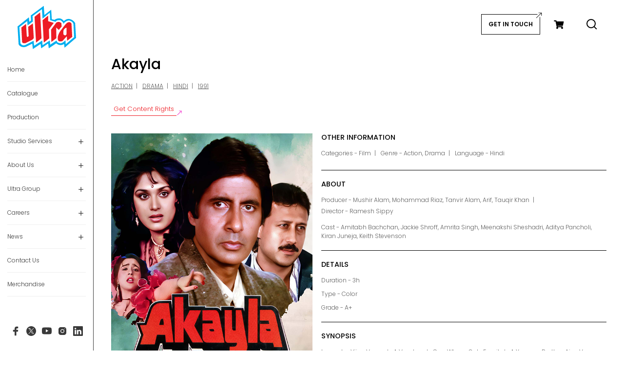

--- FILE ---
content_type: text/html; charset=UTF-8
request_url: https://www.ultraindia.com/details/akayla/
body_size: 24554
content:
<!DOCTYPE html>
<html lang="en">
<head>
    <meta charset="UTF-8">
    <meta http-equiv="X-UA-Compatible" content="IE=edge">
    <meta name="viewport" content="width=device-width, initial-scale=1.0">
<meta
  http-equiv="Content-Security-Policy"
  content="upgrade-insecure-requests" />

    <title>Akayla 1991, Rights Inquiry | Ultra</title>
<link rel="icon" href="https://www.ultraindia.com/favicon.ico" sizes="48x48" type="image/x-icon" />	
<link rel="apple-touch-icon" href="https://www.ultraindia.com/apple-touch-icon.png" sizes="180x180" />	
	<link rel="icon" type="image/png" sizes="48x48" href="https://www.ultraindia.com/favicon-48x48.png">
	<meta name='robots' content='index, follow, max-image-preview:large, max-snippet:-1, max-video-preview:-1' />

	<!-- This site is optimized with the Yoast SEO plugin v21.3 - https://yoast.com/wordpress/plugins/seo/ -->
	<meta name="description" content="Akayla is a 1991 Hindi Action, Drama Film. Contact Ultra for content rights Now!" />
	<link rel="canonical" href="https://www.ultraindia.com/details/akayla/" />
	<meta property="og:locale" content="en_US" />
	<meta property="og:title" content="Akayla 1991, Rights Inquiry | Ultra" />
	<meta property="og:description" content="Akayla is a 1991 Hindi Action, Drama Film. Contact Ultra for content rights Now!" />
	<meta property="og:url" content="https://www.ultraindia.com/details/akayla/" />
	<meta property="og:site_name" content="Ultra Media &amp; Entertainment Pvt. Ltd." />
	<meta property="og:image" content="https://www.ultraindia.com/wp-content/uploads/1991/10/akayla-1991.jpg" />
	<meta property="og:image:width" content="630" />
	<meta property="og:image:height" content="945" />
	<meta property="og:image:type" content="image/jpeg" />
	<meta name="twitter:card" content="summary_large_image" />
	<script type="application/ld+json" class="yoast-schema-graph">{"@context":"https://schema.org","@graph":[{"@type":"WebPage","@id":"https://www.ultraindia.com/details/akayla/","url":"https://www.ultraindia.com/details/akayla/","name":"Akayla 1991, Rights Inquiry | Ultra","isPartOf":{"@id":"https://www.ultraindia.com/#website"},"primaryImageOfPage":{"@id":"https://www.ultraindia.com/details/akayla/#primaryimage"},"image":{"@id":"https://www.ultraindia.com/details/akayla/#primaryimage"},"thumbnailUrl":"https://www.ultraindia.com/wp-content/uploads/1991/10/akayla-1991.jpg","datePublished":"1991-10-20T11:37:44+00:00","dateModified":"2025-05-07T09:17:24+00:00","description":"Akayla is a 1991 Hindi Action, Drama Film. Contact Ultra for content rights Now!","breadcrumb":{"@id":"https://www.ultraindia.com/details/akayla/#breadcrumb"},"inLanguage":"en-US","potentialAction":[{"@type":"ReadAction","target":["https://www.ultraindia.com/details/akayla/"]}]},{"@type":"ImageObject","inLanguage":"en-US","@id":"https://www.ultraindia.com/details/akayla/#primaryimage","url":"https://www.ultraindia.com/wp-content/uploads/1991/10/akayla-1991.jpg","contentUrl":"https://www.ultraindia.com/wp-content/uploads/1991/10/akayla-1991.jpg","width":630,"height":945,"caption":"akayla 1991"},{"@type":"BreadcrumbList","@id":"https://www.ultraindia.com/details/akayla/#breadcrumb","itemListElement":[{"@type":"ListItem","position":1,"name":"Home","item":"https://www.ultraindia.com/"},{"@type":"ListItem","position":2,"name":"Akayla"}]},{"@type":"WebSite","@id":"https://www.ultraindia.com/#website","url":"https://www.ultraindia.com/","name":"Ultra Media & Entertainment Pvt. Ltd.","description":"","publisher":{"@id":"https://www.ultraindia.com/#organization"},"potentialAction":[{"@type":"SearchAction","target":{"@type":"EntryPoint","urlTemplate":"https://www.ultraindia.com/?s={search_term_string}"},"query-input":"required name=search_term_string"}],"inLanguage":"en-US"},{"@type":"Organization","@id":"https://www.ultraindia.com/#organization","name":"Ultra Media & Entertainment Pvt. Ltd.","url":"https://www.ultraindia.com/","logo":{"@type":"ImageObject","inLanguage":"en-US","@id":"https://www.ultraindia.com/#/schema/logo/image/","url":"https://www.ultraindia.com/wp-content/uploads/2025/12/ultra-512X512.jpg","contentUrl":"https://www.ultraindia.com/wp-content/uploads/2025/12/ultra-512X512.jpg","width":512,"height":512,"caption":"Ultra Media & Entertainment Pvt. Ltd."},"image":{"@id":"https://www.ultraindia.com/#/schema/logo/image/"}}]}</script>
	<!-- / Yoast SEO plugin. -->


<link rel='dns-prefetch' href='//stats.wp.com' />

<style id='wp-emoji-styles-inline-css' type='text/css'>

	img.wp-smiley, img.emoji {
		display: inline !important;
		border: none !important;
		box-shadow: none !important;
		height: 1em !important;
		width: 1em !important;
		margin: 0 0.07em !important;
		vertical-align: -0.1em !important;
		background: none !important;
		padding: 0 !important;
	}
</style>
<link rel='stylesheet' id='wp-block-library-css' href='https://www.ultraindia.com/wp-includes/css/dist/block-library/style.min.css?ver=6.4.7' type='text/css' media='all' />
<link rel='stylesheet' id='wc-blocks-style-css' href='https://www.ultraindia.com/wp-content/plugins/woocommerce/packages/woocommerce-blocks/build/wc-blocks.css?ver=10.6.6' type='text/css' media='all' />
<link rel='stylesheet' id='wc-blocks-style-active-filters-css' href='https://www.ultraindia.com/wp-content/plugins/woocommerce/packages/woocommerce-blocks/build/active-filters.css?ver=10.6.6' type='text/css' media='all' />
<link rel='stylesheet' id='wc-blocks-style-add-to-cart-form-css' href='https://www.ultraindia.com/wp-content/plugins/woocommerce/packages/woocommerce-blocks/build/add-to-cart-form.css?ver=10.6.6' type='text/css' media='all' />
<link rel='stylesheet' id='wc-blocks-packages-style-css' href='https://www.ultraindia.com/wp-content/plugins/woocommerce/packages/woocommerce-blocks/build/packages-style.css?ver=10.6.6' type='text/css' media='all' />
<link rel='stylesheet' id='wc-blocks-style-all-products-css' href='https://www.ultraindia.com/wp-content/plugins/woocommerce/packages/woocommerce-blocks/build/all-products.css?ver=10.6.6' type='text/css' media='all' />
<link rel='stylesheet' id='wc-blocks-style-all-reviews-css' href='https://www.ultraindia.com/wp-content/plugins/woocommerce/packages/woocommerce-blocks/build/all-reviews.css?ver=10.6.6' type='text/css' media='all' />
<link rel='stylesheet' id='wc-blocks-style-attribute-filter-css' href='https://www.ultraindia.com/wp-content/plugins/woocommerce/packages/woocommerce-blocks/build/attribute-filter.css?ver=10.6.6' type='text/css' media='all' />
<link rel='stylesheet' id='wc-blocks-style-breadcrumbs-css' href='https://www.ultraindia.com/wp-content/plugins/woocommerce/packages/woocommerce-blocks/build/breadcrumbs.css?ver=10.6.6' type='text/css' media='all' />
<link rel='stylesheet' id='wc-blocks-style-catalog-sorting-css' href='https://www.ultraindia.com/wp-content/plugins/woocommerce/packages/woocommerce-blocks/build/catalog-sorting.css?ver=10.6.6' type='text/css' media='all' />
<link rel='stylesheet' id='wc-blocks-style-customer-account-css' href='https://www.ultraindia.com/wp-content/plugins/woocommerce/packages/woocommerce-blocks/build/customer-account.css?ver=10.6.6' type='text/css' media='all' />
<link rel='stylesheet' id='wc-blocks-style-featured-category-css' href='https://www.ultraindia.com/wp-content/plugins/woocommerce/packages/woocommerce-blocks/build/featured-category.css?ver=10.6.6' type='text/css' media='all' />
<link rel='stylesheet' id='wc-blocks-style-featured-product-css' href='https://www.ultraindia.com/wp-content/plugins/woocommerce/packages/woocommerce-blocks/build/featured-product.css?ver=10.6.6' type='text/css' media='all' />
<link rel='stylesheet' id='wc-blocks-style-mini-cart-css' href='https://www.ultraindia.com/wp-content/plugins/woocommerce/packages/woocommerce-blocks/build/mini-cart.css?ver=10.6.6' type='text/css' media='all' />
<link rel='stylesheet' id='wc-blocks-style-price-filter-css' href='https://www.ultraindia.com/wp-content/plugins/woocommerce/packages/woocommerce-blocks/build/price-filter.css?ver=10.6.6' type='text/css' media='all' />
<link rel='stylesheet' id='wc-blocks-style-product-add-to-cart-css' href='https://www.ultraindia.com/wp-content/plugins/woocommerce/packages/woocommerce-blocks/build/product-add-to-cart.css?ver=10.6.6' type='text/css' media='all' />
<link rel='stylesheet' id='wc-blocks-style-product-button-css' href='https://www.ultraindia.com/wp-content/plugins/woocommerce/packages/woocommerce-blocks/build/product-button.css?ver=10.6.6' type='text/css' media='all' />
<link rel='stylesheet' id='wc-blocks-style-product-categories-css' href='https://www.ultraindia.com/wp-content/plugins/woocommerce/packages/woocommerce-blocks/build/product-categories.css?ver=10.6.6' type='text/css' media='all' />
<link rel='stylesheet' id='wc-blocks-style-product-image-css' href='https://www.ultraindia.com/wp-content/plugins/woocommerce/packages/woocommerce-blocks/build/product-image.css?ver=10.6.6' type='text/css' media='all' />
<link rel='stylesheet' id='wc-blocks-style-product-image-gallery-css' href='https://www.ultraindia.com/wp-content/plugins/woocommerce/packages/woocommerce-blocks/build/product-image-gallery.css?ver=10.6.6' type='text/css' media='all' />
<link rel='stylesheet' id='wc-blocks-style-product-query-css' href='https://www.ultraindia.com/wp-content/plugins/woocommerce/packages/woocommerce-blocks/build/product-query.css?ver=10.6.6' type='text/css' media='all' />
<link rel='stylesheet' id='wc-blocks-style-product-results-count-css' href='https://www.ultraindia.com/wp-content/plugins/woocommerce/packages/woocommerce-blocks/build/product-results-count.css?ver=10.6.6' type='text/css' media='all' />
<link rel='stylesheet' id='wc-blocks-style-product-reviews-css' href='https://www.ultraindia.com/wp-content/plugins/woocommerce/packages/woocommerce-blocks/build/product-reviews.css?ver=10.6.6' type='text/css' media='all' />
<link rel='stylesheet' id='wc-blocks-style-product-sale-badge-css' href='https://www.ultraindia.com/wp-content/plugins/woocommerce/packages/woocommerce-blocks/build/product-sale-badge.css?ver=10.6.6' type='text/css' media='all' />
<link rel='stylesheet' id='wc-blocks-style-product-search-css' href='https://www.ultraindia.com/wp-content/plugins/woocommerce/packages/woocommerce-blocks/build/product-search.css?ver=10.6.6' type='text/css' media='all' />
<link rel='stylesheet' id='wc-blocks-style-product-sku-css' href='https://www.ultraindia.com/wp-content/plugins/woocommerce/packages/woocommerce-blocks/build/product-sku.css?ver=10.6.6' type='text/css' media='all' />
<link rel='stylesheet' id='wc-blocks-style-product-stock-indicator-css' href='https://www.ultraindia.com/wp-content/plugins/woocommerce/packages/woocommerce-blocks/build/product-stock-indicator.css?ver=10.6.6' type='text/css' media='all' />
<link rel='stylesheet' id='wc-blocks-style-product-summary-css' href='https://www.ultraindia.com/wp-content/plugins/woocommerce/packages/woocommerce-blocks/build/product-summary.css?ver=10.6.6' type='text/css' media='all' />
<link rel='stylesheet' id='wc-blocks-style-product-title-css' href='https://www.ultraindia.com/wp-content/plugins/woocommerce/packages/woocommerce-blocks/build/product-title.css?ver=10.6.6' type='text/css' media='all' />
<link rel='stylesheet' id='wc-blocks-style-rating-filter-css' href='https://www.ultraindia.com/wp-content/plugins/woocommerce/packages/woocommerce-blocks/build/rating-filter.css?ver=10.6.6' type='text/css' media='all' />
<link rel='stylesheet' id='wc-blocks-style-reviews-by-category-css' href='https://www.ultraindia.com/wp-content/plugins/woocommerce/packages/woocommerce-blocks/build/reviews-by-category.css?ver=10.6.6' type='text/css' media='all' />
<link rel='stylesheet' id='wc-blocks-style-reviews-by-product-css' href='https://www.ultraindia.com/wp-content/plugins/woocommerce/packages/woocommerce-blocks/build/reviews-by-product.css?ver=10.6.6' type='text/css' media='all' />
<link rel='stylesheet' id='wc-blocks-style-product-details-css' href='https://www.ultraindia.com/wp-content/plugins/woocommerce/packages/woocommerce-blocks/build/product-details.css?ver=10.6.6' type='text/css' media='all' />
<link rel='stylesheet' id='wc-blocks-style-single-product-css' href='https://www.ultraindia.com/wp-content/plugins/woocommerce/packages/woocommerce-blocks/build/single-product.css?ver=10.6.6' type='text/css' media='all' />
<link rel='stylesheet' id='wc-blocks-style-stock-filter-css' href='https://www.ultraindia.com/wp-content/plugins/woocommerce/packages/woocommerce-blocks/build/stock-filter.css?ver=10.6.6' type='text/css' media='all' />
<link rel='stylesheet' id='wc-blocks-style-cart-css' href='https://www.ultraindia.com/wp-content/plugins/woocommerce/packages/woocommerce-blocks/build/cart.css?ver=10.6.6' type='text/css' media='all' />
<link rel='stylesheet' id='wc-blocks-style-checkout-css' href='https://www.ultraindia.com/wp-content/plugins/woocommerce/packages/woocommerce-blocks/build/checkout.css?ver=10.6.6' type='text/css' media='all' />
<link rel='stylesheet' id='wc-blocks-style-mini-cart-contents-css' href='https://www.ultraindia.com/wp-content/plugins/woocommerce/packages/woocommerce-blocks/build/mini-cart-contents.css?ver=10.6.6' type='text/css' media='all' />
<style id='classic-theme-styles-inline-css' type='text/css'>
/*! This file is auto-generated */
.wp-block-button__link{color:#fff;background-color:#32373c;border-radius:9999px;box-shadow:none;text-decoration:none;padding:calc(.667em + 2px) calc(1.333em + 2px);font-size:1.125em}.wp-block-file__button{background:#32373c;color:#fff;text-decoration:none}
</style>
<style id='global-styles-inline-css' type='text/css'>
body{--wp--preset--color--black: #000000;--wp--preset--color--cyan-bluish-gray: #abb8c3;--wp--preset--color--white: #ffffff;--wp--preset--color--pale-pink: #f78da7;--wp--preset--color--vivid-red: #cf2e2e;--wp--preset--color--luminous-vivid-orange: #ff6900;--wp--preset--color--luminous-vivid-amber: #fcb900;--wp--preset--color--light-green-cyan: #7bdcb5;--wp--preset--color--vivid-green-cyan: #00d084;--wp--preset--color--pale-cyan-blue: #8ed1fc;--wp--preset--color--vivid-cyan-blue: #0693e3;--wp--preset--color--vivid-purple: #9b51e0;--wp--preset--gradient--vivid-cyan-blue-to-vivid-purple: linear-gradient(135deg,rgba(6,147,227,1) 0%,rgb(155,81,224) 100%);--wp--preset--gradient--light-green-cyan-to-vivid-green-cyan: linear-gradient(135deg,rgb(122,220,180) 0%,rgb(0,208,130) 100%);--wp--preset--gradient--luminous-vivid-amber-to-luminous-vivid-orange: linear-gradient(135deg,rgba(252,185,0,1) 0%,rgba(255,105,0,1) 100%);--wp--preset--gradient--luminous-vivid-orange-to-vivid-red: linear-gradient(135deg,rgba(255,105,0,1) 0%,rgb(207,46,46) 100%);--wp--preset--gradient--very-light-gray-to-cyan-bluish-gray: linear-gradient(135deg,rgb(238,238,238) 0%,rgb(169,184,195) 100%);--wp--preset--gradient--cool-to-warm-spectrum: linear-gradient(135deg,rgb(74,234,220) 0%,rgb(151,120,209) 20%,rgb(207,42,186) 40%,rgb(238,44,130) 60%,rgb(251,105,98) 80%,rgb(254,248,76) 100%);--wp--preset--gradient--blush-light-purple: linear-gradient(135deg,rgb(255,206,236) 0%,rgb(152,150,240) 100%);--wp--preset--gradient--blush-bordeaux: linear-gradient(135deg,rgb(254,205,165) 0%,rgb(254,45,45) 50%,rgb(107,0,62) 100%);--wp--preset--gradient--luminous-dusk: linear-gradient(135deg,rgb(255,203,112) 0%,rgb(199,81,192) 50%,rgb(65,88,208) 100%);--wp--preset--gradient--pale-ocean: linear-gradient(135deg,rgb(255,245,203) 0%,rgb(182,227,212) 50%,rgb(51,167,181) 100%);--wp--preset--gradient--electric-grass: linear-gradient(135deg,rgb(202,248,128) 0%,rgb(113,206,126) 100%);--wp--preset--gradient--midnight: linear-gradient(135deg,rgb(2,3,129) 0%,rgb(40,116,252) 100%);--wp--preset--font-size--small: 13px;--wp--preset--font-size--medium: 20px;--wp--preset--font-size--large: 36px;--wp--preset--font-size--x-large: 42px;--wp--preset--spacing--20: 0.44rem;--wp--preset--spacing--30: 0.67rem;--wp--preset--spacing--40: 1rem;--wp--preset--spacing--50: 1.5rem;--wp--preset--spacing--60: 2.25rem;--wp--preset--spacing--70: 3.38rem;--wp--preset--spacing--80: 5.06rem;--wp--preset--shadow--natural: 6px 6px 9px rgba(0, 0, 0, 0.2);--wp--preset--shadow--deep: 12px 12px 50px rgba(0, 0, 0, 0.4);--wp--preset--shadow--sharp: 6px 6px 0px rgba(0, 0, 0, 0.2);--wp--preset--shadow--outlined: 6px 6px 0px -3px rgba(255, 255, 255, 1), 6px 6px rgba(0, 0, 0, 1);--wp--preset--shadow--crisp: 6px 6px 0px rgba(0, 0, 0, 1);}:where(.is-layout-flex){gap: 0.5em;}:where(.is-layout-grid){gap: 0.5em;}body .is-layout-flow > .alignleft{float: left;margin-inline-start: 0;margin-inline-end: 2em;}body .is-layout-flow > .alignright{float: right;margin-inline-start: 2em;margin-inline-end: 0;}body .is-layout-flow > .aligncenter{margin-left: auto !important;margin-right: auto !important;}body .is-layout-constrained > .alignleft{float: left;margin-inline-start: 0;margin-inline-end: 2em;}body .is-layout-constrained > .alignright{float: right;margin-inline-start: 2em;margin-inline-end: 0;}body .is-layout-constrained > .aligncenter{margin-left: auto !important;margin-right: auto !important;}body .is-layout-constrained > :where(:not(.alignleft):not(.alignright):not(.alignfull)){max-width: var(--wp--style--global--content-size);margin-left: auto !important;margin-right: auto !important;}body .is-layout-constrained > .alignwide{max-width: var(--wp--style--global--wide-size);}body .is-layout-flex{display: flex;}body .is-layout-flex{flex-wrap: wrap;align-items: center;}body .is-layout-flex > *{margin: 0;}body .is-layout-grid{display: grid;}body .is-layout-grid > *{margin: 0;}:where(.wp-block-columns.is-layout-flex){gap: 2em;}:where(.wp-block-columns.is-layout-grid){gap: 2em;}:where(.wp-block-post-template.is-layout-flex){gap: 1.25em;}:where(.wp-block-post-template.is-layout-grid){gap: 1.25em;}.has-black-color{color: var(--wp--preset--color--black) !important;}.has-cyan-bluish-gray-color{color: var(--wp--preset--color--cyan-bluish-gray) !important;}.has-white-color{color: var(--wp--preset--color--white) !important;}.has-pale-pink-color{color: var(--wp--preset--color--pale-pink) !important;}.has-vivid-red-color{color: var(--wp--preset--color--vivid-red) !important;}.has-luminous-vivid-orange-color{color: var(--wp--preset--color--luminous-vivid-orange) !important;}.has-luminous-vivid-amber-color{color: var(--wp--preset--color--luminous-vivid-amber) !important;}.has-light-green-cyan-color{color: var(--wp--preset--color--light-green-cyan) !important;}.has-vivid-green-cyan-color{color: var(--wp--preset--color--vivid-green-cyan) !important;}.has-pale-cyan-blue-color{color: var(--wp--preset--color--pale-cyan-blue) !important;}.has-vivid-cyan-blue-color{color: var(--wp--preset--color--vivid-cyan-blue) !important;}.has-vivid-purple-color{color: var(--wp--preset--color--vivid-purple) !important;}.has-black-background-color{background-color: var(--wp--preset--color--black) !important;}.has-cyan-bluish-gray-background-color{background-color: var(--wp--preset--color--cyan-bluish-gray) !important;}.has-white-background-color{background-color: var(--wp--preset--color--white) !important;}.has-pale-pink-background-color{background-color: var(--wp--preset--color--pale-pink) !important;}.has-vivid-red-background-color{background-color: var(--wp--preset--color--vivid-red) !important;}.has-luminous-vivid-orange-background-color{background-color: var(--wp--preset--color--luminous-vivid-orange) !important;}.has-luminous-vivid-amber-background-color{background-color: var(--wp--preset--color--luminous-vivid-amber) !important;}.has-light-green-cyan-background-color{background-color: var(--wp--preset--color--light-green-cyan) !important;}.has-vivid-green-cyan-background-color{background-color: var(--wp--preset--color--vivid-green-cyan) !important;}.has-pale-cyan-blue-background-color{background-color: var(--wp--preset--color--pale-cyan-blue) !important;}.has-vivid-cyan-blue-background-color{background-color: var(--wp--preset--color--vivid-cyan-blue) !important;}.has-vivid-purple-background-color{background-color: var(--wp--preset--color--vivid-purple) !important;}.has-black-border-color{border-color: var(--wp--preset--color--black) !important;}.has-cyan-bluish-gray-border-color{border-color: var(--wp--preset--color--cyan-bluish-gray) !important;}.has-white-border-color{border-color: var(--wp--preset--color--white) !important;}.has-pale-pink-border-color{border-color: var(--wp--preset--color--pale-pink) !important;}.has-vivid-red-border-color{border-color: var(--wp--preset--color--vivid-red) !important;}.has-luminous-vivid-orange-border-color{border-color: var(--wp--preset--color--luminous-vivid-orange) !important;}.has-luminous-vivid-amber-border-color{border-color: var(--wp--preset--color--luminous-vivid-amber) !important;}.has-light-green-cyan-border-color{border-color: var(--wp--preset--color--light-green-cyan) !important;}.has-vivid-green-cyan-border-color{border-color: var(--wp--preset--color--vivid-green-cyan) !important;}.has-pale-cyan-blue-border-color{border-color: var(--wp--preset--color--pale-cyan-blue) !important;}.has-vivid-cyan-blue-border-color{border-color: var(--wp--preset--color--vivid-cyan-blue) !important;}.has-vivid-purple-border-color{border-color: var(--wp--preset--color--vivid-purple) !important;}.has-vivid-cyan-blue-to-vivid-purple-gradient-background{background: var(--wp--preset--gradient--vivid-cyan-blue-to-vivid-purple) !important;}.has-light-green-cyan-to-vivid-green-cyan-gradient-background{background: var(--wp--preset--gradient--light-green-cyan-to-vivid-green-cyan) !important;}.has-luminous-vivid-amber-to-luminous-vivid-orange-gradient-background{background: var(--wp--preset--gradient--luminous-vivid-amber-to-luminous-vivid-orange) !important;}.has-luminous-vivid-orange-to-vivid-red-gradient-background{background: var(--wp--preset--gradient--luminous-vivid-orange-to-vivid-red) !important;}.has-very-light-gray-to-cyan-bluish-gray-gradient-background{background: var(--wp--preset--gradient--very-light-gray-to-cyan-bluish-gray) !important;}.has-cool-to-warm-spectrum-gradient-background{background: var(--wp--preset--gradient--cool-to-warm-spectrum) !important;}.has-blush-light-purple-gradient-background{background: var(--wp--preset--gradient--blush-light-purple) !important;}.has-blush-bordeaux-gradient-background{background: var(--wp--preset--gradient--blush-bordeaux) !important;}.has-luminous-dusk-gradient-background{background: var(--wp--preset--gradient--luminous-dusk) !important;}.has-pale-ocean-gradient-background{background: var(--wp--preset--gradient--pale-ocean) !important;}.has-electric-grass-gradient-background{background: var(--wp--preset--gradient--electric-grass) !important;}.has-midnight-gradient-background{background: var(--wp--preset--gradient--midnight) !important;}.has-small-font-size{font-size: var(--wp--preset--font-size--small) !important;}.has-medium-font-size{font-size: var(--wp--preset--font-size--medium) !important;}.has-large-font-size{font-size: var(--wp--preset--font-size--large) !important;}.has-x-large-font-size{font-size: var(--wp--preset--font-size--x-large) !important;}
.wp-block-navigation a:where(:not(.wp-element-button)){color: inherit;}
:where(.wp-block-post-template.is-layout-flex){gap: 1.25em;}:where(.wp-block-post-template.is-layout-grid){gap: 1.25em;}
:where(.wp-block-columns.is-layout-flex){gap: 2em;}:where(.wp-block-columns.is-layout-grid){gap: 2em;}
.wp-block-pullquote{font-size: 1.5em;line-height: 1.6;}
</style>
<link rel='stylesheet' id='contact-form-7-css' href='https://www.ultraindia.com/wp-content/plugins/contact-form-7/includes/css/styles.css?ver=5.8' type='text/css' media='all' />
<link rel='stylesheet' id='photoswipe-css' href='https://www.ultraindia.com/wp-content/cache/background-css/www.ultraindia.com/wp-content/plugins/woocommerce/assets/css/photoswipe/photoswipe.min.css?ver=8.0.3&wpr_t=1768789350' type='text/css' media='all' />
<link rel='stylesheet' id='photoswipe-default-skin-css' href='https://www.ultraindia.com/wp-content/cache/background-css/www.ultraindia.com/wp-content/plugins/woocommerce/assets/css/photoswipe/default-skin/default-skin.min.css?ver=8.0.3&wpr_t=1768789350' type='text/css' media='all' />
<link rel='stylesheet' id='woocommerce-layout-css' href='https://www.ultraindia.com/wp-content/plugins/woocommerce/assets/css/woocommerce-layout.css?ver=8.0.3' type='text/css' media='all' />
<link rel='stylesheet' id='woocommerce-smallscreen-css' href='https://www.ultraindia.com/wp-content/plugins/woocommerce/assets/css/woocommerce-smallscreen.css?ver=8.0.3' type='text/css' media='only screen and (max-width: 768px)' />
<link rel='stylesheet' id='woocommerce-general-css' href='https://www.ultraindia.com/wp-content/cache/background-css/www.ultraindia.com/wp-content/plugins/woocommerce/assets/css/woocommerce.css?ver=8.0.3&wpr_t=1768789350' type='text/css' media='all' />
<style id='woocommerce-inline-inline-css' type='text/css'>
.woocommerce form .form-row .required { visibility: visible; }
</style>
<script type="text/javascript" src="https://www.ultraindia.com/wp-includes/js/dist/vendor/wp-polyfill-inert.min.js?ver=3.1.2" id="wp-polyfill-inert-js"></script>
<script type="text/javascript" src="https://www.ultraindia.com/wp-includes/js/dist/vendor/regenerator-runtime.min.js?ver=0.14.0" id="regenerator-runtime-js"></script>
<script type="text/javascript" src="https://www.ultraindia.com/wp-includes/js/dist/vendor/wp-polyfill.min.js?ver=3.15.0" id="wp-polyfill-js"></script>
<script type="text/javascript" src="https://www.ultraindia.com/wp-includes/js/dist/hooks.min.js?ver=c6aec9a8d4e5a5d543a1" id="wp-hooks-js"></script>
<script type="text/javascript" src="https://stats.wp.com/w.js?ver=202604" id="woo-tracks-js"></script>
<script type="text/javascript" src="https://www.ultraindia.com/wp-includes/js/jquery/jquery.min.js?ver=3.7.1" id="jquery-core-js"></script>
<script type="text/javascript" src="https://www.ultraindia.com/wp-includes/js/jquery/jquery-migrate.min.js?ver=3.4.1" id="jquery-migrate-js"></script>
<link rel="https://api.w.org/" href="https://www.ultraindia.com/wp-json/" /><link rel="alternate" type="application/json" href="https://www.ultraindia.com/wp-json/wp/v2/product/5366" /><link rel="EditURI" type="application/rsd+xml" title="RSD" href="https://www.ultraindia.com/xmlrpc.php?rsd" />
<meta name="generator" content="WordPress 6.4.7" />
<meta name="generator" content="WooCommerce 8.0.3" />
<link rel="alternate" type="application/json+oembed" href="https://www.ultraindia.com/wp-json/oembed/1.0/embed?url=https%3A%2F%2Fwww.ultraindia.com%2Fdetails%2Fakayla%2F" />
<link rel="alternate" type="text/xml+oembed" href="https://www.ultraindia.com/wp-json/oembed/1.0/embed?url=https%3A%2F%2Fwww.ultraindia.com%2Fdetails%2Fakayla%2F&#038;format=xml" />
	<noscript><style>.woocommerce-product-gallery{ opacity: 1 !important; }</style></noscript>
			<style type="text/css" id="wp-custom-css">
			.video{
	width : "100vw";
}
.movieName span .cart {
    display: none;
}

.filterSection .fillterBox .col-lg:nth-child(6) {
    display: none;
}

		</style>
		<noscript><style id="rocket-lazyload-nojs-css">.rll-youtube-player, [data-lazy-src]{display:none !important;}</style></noscript>
<meta name="google-site-verification" content="UtSAhwN1PBSI715kd8pUhnavbUGY2UT6TJs40SDwkUs" />
<meta name="msvalidate.01" content="3785FBE7F241DADD98A4C8036D42766B" />
<meta name="yandex-verification" content="9c2a01c68bb99a77" />
<meta name="msvalidate.01" content="7461FCBC0F1E016B89394FA83F932A24" />
<meta property="fb:page_id" content="1575824236017362">
			
<!-- Google tag (gtag.js) -->
<!--
<script async src="https://www.googletagmanager.com/gtag/js?id=UA-38174374-1"></script>
<script>
window.dataLayer = window.dataLayer || [];
function gtag(){dataLayer.push(arguments);}
gtag('js', new Date());

gtag('config', 'UA-38174374-1');
</script>-->


        <!-- Google tag (gtag.js) -->
        <script async src="https://www.googletagmanager.com/gtag/js?id=G-EEFD2Y1Q73"></script>
        <script>
        window.dataLayer = window.dataLayer || [];
        function gtag(){dataLayer.push(arguments);}
        gtag('js', new Date());

        gtag('config', 'G-EEFD2Y1Q73');
        </script>



        <!-- Clarity tracking code for https://www.ultraindia.com/ -->
        <script type="text/javascript">
            (function(c,l,a,r,i,t,y){
                c[a]=c[a]||function(){(c[a].q=c[a].q||[]).push(arguments)};
                t=l.createElement(r);t.async=1;t.src="https://www.clarity.ms/tag/"+i;
                y=l.getElementsByTagName(r)[0];y.parentNode.insertBefore(t,y);
            })(window, document, "clarity", "script", "4bt505lta8");
        </script>

		
		
	<script type="application/ld+json">
        {
            "@context" : "https://schema.org",
            "@type" : "Organization",
            "name" : "Ultra Media & Entertainment Pvt. Ltd.",
            "url" : "https://www.ultraindia.com/",
            "sameAs" : [
                "https://www.facebook.com/UltraMEPL/",
                "https://twitter.com/ultramepl",
                "https://www.youtube.com/c/ultrahindi",
                "https://www.instagram.com/ultramepl/",
                "https://www.linkedin.com/company/ultra-distributors-pvt-ltd-/" 
            ]
        }
    </script>
	<!-- Facebook Pixel Code -->
		<script>
		!function(f,b,e,v,n,t,s)
		{if(f.fbq)return;n=f.fbq=function(){n.callMethod?
		n.callMethod.apply(n,arguments):n.queue.push(arguments)};
		if(!f._fbq)f._fbq=n;n.push=n;n.loaded=!0;n.version='2.0';
		n.queue=[];t=b.createElement(e);t.async=!0;
		t.src=v;s=b.getElementsByTagName(e)[0];
		s.parentNode.insertBefore(t,s)}(window,document,'script',
		'https://connect.facebook.net/en_US/fbevents.js');
		fbq('init', '193122137934079');
		fbq('track', 'PageView');
		</script>
	    <link rel="stylesheet" href="https://www.ultraindia.com/wp-content/themes/ultra/css/bootstrap.min.css"/>
    <link rel="stylesheet" href="https://www.ultraindia.com/wp-content/themes/ultra/css/slick.min.css"/>
    <!--<link rel="stylesheet" href="https://cdn.jsdelivr.net/npm/@fancyapps/ui@5.0/dist/fancybox/fancybox.css"/>-->
    <link rel="stylesheet" href="https://www.ultraindia.com/wp-content/themes/ultra/css/fancybox.css"/>
    <link rel="stylesheet" href="https://www.ultraindia.com/wp-content/cache/background-css/www.ultraindia.com/wp-content/themes/ultra/css/common.css?wpr_t=1768789350"/>
    <link rel="stylesheet" href="https://www.ultraindia.com/wp-content/cache/background-css/www.ultraindia.com/wp-content/themes/ultra/css/home.css?wpr_t=1768789350"/>
    <link rel="stylesheet" href="https://www.ultraindia.com/wp-content/cache/background-css/www.ultraindia.com/wp-content/themes/ultra/css/innerPage.css?wpr_t=1768789350"/>
    <link rel="stylesheet" href="https://cdnjs.cloudflare.com/ajax/libs/font-awesome/5.15.3/css/all.min.css">
        <link rel="stylesheet" href="https://rawgit.com/LeshikJanz/libraries/master/Bootstrap/baguetteBox.min.css">	
	
		<noscript>
		<img height='1' width='1'
		src='https://www.facebook.com/tr?id=193122137934079&ev=PageView&noscript=1'/>
		</noscript><!-- End Facebook Pixel Code -->
	

        <style>
        #image-loader {
   position: fixed;
   top: 50%;
   left: 50%;
   transform: translate(-50%, -50%);
   z-index: 1000;
}

#image-loader img {
   width: 100px; /* Adjust the width of your loader image */
   height: auto; /* Maintain aspect ratio */
   display: block;
   margin: 0 auto;
}

    </style>
<style id="wpr-lazyload-bg"></style><style id="wpr-lazyload-bg-exclusion"></style>
<noscript>
<style id="wpr-lazyload-bg-nostyle">:root{--wpr-bg-803c8bab-0823-479e-b3cd-4ade5191af56: url('../../../../../../../../../plugins/woocommerce/assets/css/photoswipe/default-skin/default-skin.png');}:root{--wpr-bg-eba4a6c2-960c-4eb5-b89b-778852d94781: url('../../../../../../../../../../plugins/woocommerce/assets/css/photoswipe/default-skin/default-skin.png');}:root{--wpr-bg-b6d485f8-e34e-428e-ac80-daefc5d262c3: url('../../../../../../../../../../plugins/woocommerce/assets/css/photoswipe/default-skin/preloader.gif');}:root{--wpr-bg-d59e8b10-663b-4216-8512-5846e86b6935: url('../../../../../../../../../../plugins/woocommerce/assets/css/photoswipe/default-skin/default-skin.svg');}:root{--wpr-bg-fa13ead1-bcf6-4bb0-aacc-26fe3b84980d: url('../../../../../../../../plugins/woocommerce/assets/images/icons/loader.svg');}:root{--wpr-bg-49420514-7481-44f7-98a0-f3fb7bd06deb: url('../../../../../../../../plugins/woocommerce/assets/images/icons/loader.svg');}:root{--wpr-bg-d5e8b891-38ee-4870-abdb-33f6f2708f67: url('../../../../../../../../plugins/woocommerce/assets/images/icons/credit-cards/visa.svg');}:root{--wpr-bg-4e87b89f-f7a6-42b8-9017-afc883ead7c5: url('../../../../../../../../plugins/woocommerce/assets/images/icons/credit-cards/mastercard.svg');}:root{--wpr-bg-51bb6e67-f6a4-4f75-86ca-ca262a0ae49d: url('../../../../../../../../plugins/woocommerce/assets/images/icons/credit-cards/laser.svg');}:root{--wpr-bg-3c6cce81-f9f8-4b98-98a1-0f032e26ada7: url('../../../../../../../../plugins/woocommerce/assets/images/icons/credit-cards/diners.svg');}:root{--wpr-bg-df71e9c5-f6b7-432e-a58c-f31881ea5dcc: url('../../../../../../../../plugins/woocommerce/assets/images/icons/credit-cards/maestro.svg');}:root{--wpr-bg-d3c0f9c7-d7ff-4ec7-ab3f-4253ae216664: url('../../../../../../../../plugins/woocommerce/assets/images/icons/credit-cards/jcb.svg');}:root{--wpr-bg-309364cf-4c84-42ce-b6bf-913cffef5b60: url('../../../../../../../../plugins/woocommerce/assets/images/icons/credit-cards/amex.svg');}:root{--wpr-bg-d07a45e0-c1d0-4149-b6c5-f9e0b62bf327: url('../../../../../../../../plugins/woocommerce/assets/images/icons/credit-cards/discover.svg');}:root{--wpr-bg-1a88205f-4df9-427d-bf0f-831e3491c0be: url('../../../../../../../themes/ultra/images/blackArrow.svg');}:root{--wpr-bg-75d9a016-335e-48ca-bc90-e929f1ebcf52: url('../../../../../../../themes/ultra/images/blackArrow.svg');}:root{--wpr-bg-c1015517-7469-404c-9be3-43eb743e9493: url('../../../../../../../themes/ultra/images/blackArrow.svg');}:root{--wpr-bg-288fd853-6d05-4d22-85a3-eda5aefea15b: url('../../../../../../../themes/ultra/images/blackArrow.svg');}:root{--wpr-bg-cb48e80f-46cc-49d8-9299-512bb5afd720: url('../../../../../../../themes/ultra/images/filmsRightBg.jpg');}:root{--wpr-bg-44219ea3-b954-4816-8b61-af91b0997b22: url('../../../../../../../themes/ultra/images/listingArw.svg');}:root{--wpr-bg-2856fa8e-5ce7-4db4-adee-e02aa855329e: url('../../../../../../../themes/ultra/images/whiteArrow.svg');}:root{--wpr-bg-a0f695dd-cf1a-450d-b97b-273d53456170: url('../../../../../../../themes/ultra/images/worldUltraBg.jpg');}:root{--wpr-bg-47abfea5-d878-4503-96a6-e57b6a894224: url('../../../../../../../themes/ultra/images/whiteArrow.svg');}:root{--wpr-bg-ce40a974-907e-4c87-8a00-9ad64f79bbfd: url('../../../../../../../themes/ultra/images/getintouchBg.jpg');}:root{--wpr-bg-9bffcaf6-98ac-4573-b042-9f95021e0d19: url('https://www.ultraindia.com/wp-content/uploads/2025/07/youtube-video-play-poster.jpg');}:root{--wpr-bg-4d9ffd9f-e6ba-48d7-8fe4-9ed9c50ee193: url('../../../../../../../themes/ultra/images/faqBg.png');}:root{--wpr-bg-e5089300-8e5a-49be-bda2-3742daf81b2f: url('../../../../../../../themes/ultra/images/business-segment-bg.jpg');}:root{--wpr-bg-62fc77db-12f1-435a-97eb-ca91b67a36b6: url('https://kwebmakerdigitalagency.com/ultraa/wp-content/uploads/2023/07/reel.png');}:root{--wpr-bg-a76294f3-93c0-4b4b-a08d-11cb0cc4f8ff: url('https://kwebmakerdigitalagency.com/ultraa/wp-content/uploads/2023/07/reel.png');}:root{--wpr-bg-28ca41ea-5492-4d02-a82d-cdfbedea20c4: url('../../../../../../../themes/ultra/images/ultraIconBg.svg');}:root{--wpr-bg-f41e115f-4298-42dc-a09f-13127a19bd38: url('../../../../../../../themes/ultra/images/business-segment-bg.jpg');}:root{--wpr-bg-7cced468-99c3-48c1-a4c9-80643ad2eef2: url('../../../../../../../themes/ultra/images/teamBg.jpg');}:root{--wpr-bg-4fc66868-972c-4d9c-9c0d-24a7e11e09ad: url('https://kwebmakerdigitalagency.com/ultraa/wp-content/uploads/2023/10/quotMark.png');}:root{--wpr-bg-5eae42b9-0020-4cc0-a903-b2357758d159: url('../../../../../../../themes/ultra/images/icons/linkedin.svg');}:root{--wpr-bg-2eb58d16-4993-48b2-90a7-0979a4881afe: url('../../../../../../../themes/ultra/images/digital-restoration-before.jpg');}:root{--wpr-bg-7940bc8e-ee84-4827-9aa7-a63345a2afa9: url('../../../../../../../themes/ultra/images/digital-restoration-after.jpg');}</style>
</noscript>
<script type="application/javascript">const rocket_pairs = [{"selector":"button.pswp__button","style":":root{--wpr-bg-803c8bab-0823-479e-b3cd-4ade5191af56: url('..\/..\/..\/..\/..\/..\/..\/..\/..\/plugins\/woocommerce\/assets\/css\/photoswipe\/default-skin\/default-skin.png');}","hash":"803c8bab-0823-479e-b3cd-4ade5191af56"},{"selector":".pswp__button,.pswp__button--arrow--left,.pswp__button--arrow--right","style":":root{--wpr-bg-eba4a6c2-960c-4eb5-b89b-778852d94781: url('..\/..\/..\/..\/..\/..\/..\/..\/..\/..\/plugins\/woocommerce\/assets\/css\/photoswipe\/default-skin\/default-skin.png');}","hash":"eba4a6c2-960c-4eb5-b89b-778852d94781"},{"selector":".pswp__preloader--active .pswp__preloader__icn","style":":root{--wpr-bg-b6d485f8-e34e-428e-ac80-daefc5d262c3: url('..\/..\/..\/..\/..\/..\/..\/..\/..\/..\/plugins\/woocommerce\/assets\/css\/photoswipe\/default-skin\/preloader.gif');}","hash":"b6d485f8-e34e-428e-ac80-daefc5d262c3"},{"selector":".pswp--svg .pswp__button,.pswp--svg .pswp__button--arrow--left,.pswp--svg .pswp__button--arrow--right","style":":root{--wpr-bg-d59e8b10-663b-4216-8512-5846e86b6935: url('..\/..\/..\/..\/..\/..\/..\/..\/..\/..\/plugins\/woocommerce\/assets\/css\/photoswipe\/default-skin\/default-skin.svg');}","hash":"d59e8b10-663b-4216-8512-5846e86b6935"},{"selector":".woocommerce .blockUI.blockOverlay","style":":root{--wpr-bg-fa13ead1-bcf6-4bb0-aacc-26fe3b84980d: url('..\/..\/..\/..\/..\/..\/..\/..\/plugins\/woocommerce\/assets\/images\/icons\/loader.svg');}","hash":"fa13ead1-bcf6-4bb0-aacc-26fe3b84980d"},{"selector":".woocommerce .loader","style":":root{--wpr-bg-49420514-7481-44f7-98a0-f3fb7bd06deb: url('..\/..\/..\/..\/..\/..\/..\/..\/plugins\/woocommerce\/assets\/images\/icons\/loader.svg');}","hash":"49420514-7481-44f7-98a0-f3fb7bd06deb"},{"selector":"#add_payment_method #payment div.payment_box .wc-credit-card-form-card-cvc.visa,#add_payment_method #payment div.payment_box .wc-credit-card-form-card-expiry.visa,#add_payment_method #payment div.payment_box .wc-credit-card-form-card-number.visa,.woocommerce-cart #payment div.payment_box .wc-credit-card-form-card-cvc.visa,.woocommerce-cart #payment div.payment_box .wc-credit-card-form-card-expiry.visa,.woocommerce-cart #payment div.payment_box .wc-credit-card-form-card-number.visa,.woocommerce-checkout #payment div.payment_box .wc-credit-card-form-card-cvc.visa,.woocommerce-checkout #payment div.payment_box .wc-credit-card-form-card-expiry.visa,.woocommerce-checkout #payment div.payment_box .wc-credit-card-form-card-number.visa","style":":root{--wpr-bg-d5e8b891-38ee-4870-abdb-33f6f2708f67: url('..\/..\/..\/..\/..\/..\/..\/..\/plugins\/woocommerce\/assets\/images\/icons\/credit-cards\/visa.svg');}","hash":"d5e8b891-38ee-4870-abdb-33f6f2708f67"},{"selector":"#add_payment_method #payment div.payment_box .wc-credit-card-form-card-cvc.mastercard,#add_payment_method #payment div.payment_box .wc-credit-card-form-card-expiry.mastercard,#add_payment_method #payment div.payment_box .wc-credit-card-form-card-number.mastercard,.woocommerce-cart #payment div.payment_box .wc-credit-card-form-card-cvc.mastercard,.woocommerce-cart #payment div.payment_box .wc-credit-card-form-card-expiry.mastercard,.woocommerce-cart #payment div.payment_box .wc-credit-card-form-card-number.mastercard,.woocommerce-checkout #payment div.payment_box .wc-credit-card-form-card-cvc.mastercard,.woocommerce-checkout #payment div.payment_box .wc-credit-card-form-card-expiry.mastercard,.woocommerce-checkout #payment div.payment_box .wc-credit-card-form-card-number.mastercard","style":":root{--wpr-bg-4e87b89f-f7a6-42b8-9017-afc883ead7c5: url('..\/..\/..\/..\/..\/..\/..\/..\/plugins\/woocommerce\/assets\/images\/icons\/credit-cards\/mastercard.svg');}","hash":"4e87b89f-f7a6-42b8-9017-afc883ead7c5"},{"selector":"#add_payment_method #payment div.payment_box .wc-credit-card-form-card-cvc.laser,#add_payment_method #payment div.payment_box .wc-credit-card-form-card-expiry.laser,#add_payment_method #payment div.payment_box .wc-credit-card-form-card-number.laser,.woocommerce-cart #payment div.payment_box .wc-credit-card-form-card-cvc.laser,.woocommerce-cart #payment div.payment_box .wc-credit-card-form-card-expiry.laser,.woocommerce-cart #payment div.payment_box .wc-credit-card-form-card-number.laser,.woocommerce-checkout #payment div.payment_box .wc-credit-card-form-card-cvc.laser,.woocommerce-checkout #payment div.payment_box .wc-credit-card-form-card-expiry.laser,.woocommerce-checkout #payment div.payment_box .wc-credit-card-form-card-number.laser","style":":root{--wpr-bg-51bb6e67-f6a4-4f75-86ca-ca262a0ae49d: url('..\/..\/..\/..\/..\/..\/..\/..\/plugins\/woocommerce\/assets\/images\/icons\/credit-cards\/laser.svg');}","hash":"51bb6e67-f6a4-4f75-86ca-ca262a0ae49d"},{"selector":"#add_payment_method #payment div.payment_box .wc-credit-card-form-card-cvc.dinersclub,#add_payment_method #payment div.payment_box .wc-credit-card-form-card-expiry.dinersclub,#add_payment_method #payment div.payment_box .wc-credit-card-form-card-number.dinersclub,.woocommerce-cart #payment div.payment_box .wc-credit-card-form-card-cvc.dinersclub,.woocommerce-cart #payment div.payment_box .wc-credit-card-form-card-expiry.dinersclub,.woocommerce-cart #payment div.payment_box .wc-credit-card-form-card-number.dinersclub,.woocommerce-checkout #payment div.payment_box .wc-credit-card-form-card-cvc.dinersclub,.woocommerce-checkout #payment div.payment_box .wc-credit-card-form-card-expiry.dinersclub,.woocommerce-checkout #payment div.payment_box .wc-credit-card-form-card-number.dinersclub","style":":root{--wpr-bg-3c6cce81-f9f8-4b98-98a1-0f032e26ada7: url('..\/..\/..\/..\/..\/..\/..\/..\/plugins\/woocommerce\/assets\/images\/icons\/credit-cards\/diners.svg');}","hash":"3c6cce81-f9f8-4b98-98a1-0f032e26ada7"},{"selector":"#add_payment_method #payment div.payment_box .wc-credit-card-form-card-cvc.maestro,#add_payment_method #payment div.payment_box .wc-credit-card-form-card-expiry.maestro,#add_payment_method #payment div.payment_box .wc-credit-card-form-card-number.maestro,.woocommerce-cart #payment div.payment_box .wc-credit-card-form-card-cvc.maestro,.woocommerce-cart #payment div.payment_box .wc-credit-card-form-card-expiry.maestro,.woocommerce-cart #payment div.payment_box .wc-credit-card-form-card-number.maestro,.woocommerce-checkout #payment div.payment_box .wc-credit-card-form-card-cvc.maestro,.woocommerce-checkout #payment div.payment_box .wc-credit-card-form-card-expiry.maestro,.woocommerce-checkout #payment div.payment_box .wc-credit-card-form-card-number.maestro","style":":root{--wpr-bg-df71e9c5-f6b7-432e-a58c-f31881ea5dcc: url('..\/..\/..\/..\/..\/..\/..\/..\/plugins\/woocommerce\/assets\/images\/icons\/credit-cards\/maestro.svg');}","hash":"df71e9c5-f6b7-432e-a58c-f31881ea5dcc"},{"selector":"#add_payment_method #payment div.payment_box .wc-credit-card-form-card-cvc.jcb,#add_payment_method #payment div.payment_box .wc-credit-card-form-card-expiry.jcb,#add_payment_method #payment div.payment_box .wc-credit-card-form-card-number.jcb,.woocommerce-cart #payment div.payment_box .wc-credit-card-form-card-cvc.jcb,.woocommerce-cart #payment div.payment_box .wc-credit-card-form-card-expiry.jcb,.woocommerce-cart #payment div.payment_box .wc-credit-card-form-card-number.jcb,.woocommerce-checkout #payment div.payment_box .wc-credit-card-form-card-cvc.jcb,.woocommerce-checkout #payment div.payment_box .wc-credit-card-form-card-expiry.jcb,.woocommerce-checkout #payment div.payment_box .wc-credit-card-form-card-number.jcb","style":":root{--wpr-bg-d3c0f9c7-d7ff-4ec7-ab3f-4253ae216664: url('..\/..\/..\/..\/..\/..\/..\/..\/plugins\/woocommerce\/assets\/images\/icons\/credit-cards\/jcb.svg');}","hash":"d3c0f9c7-d7ff-4ec7-ab3f-4253ae216664"},{"selector":"#add_payment_method #payment div.payment_box .wc-credit-card-form-card-cvc.amex,#add_payment_method #payment div.payment_box .wc-credit-card-form-card-expiry.amex,#add_payment_method #payment div.payment_box .wc-credit-card-form-card-number.amex,.woocommerce-cart #payment div.payment_box .wc-credit-card-form-card-cvc.amex,.woocommerce-cart #payment div.payment_box .wc-credit-card-form-card-expiry.amex,.woocommerce-cart #payment div.payment_box .wc-credit-card-form-card-number.amex,.woocommerce-checkout #payment div.payment_box .wc-credit-card-form-card-cvc.amex,.woocommerce-checkout #payment div.payment_box .wc-credit-card-form-card-expiry.amex,.woocommerce-checkout #payment div.payment_box .wc-credit-card-form-card-number.amex","style":":root{--wpr-bg-309364cf-4c84-42ce-b6bf-913cffef5b60: url('..\/..\/..\/..\/..\/..\/..\/..\/plugins\/woocommerce\/assets\/images\/icons\/credit-cards\/amex.svg');}","hash":"309364cf-4c84-42ce-b6bf-913cffef5b60"},{"selector":"#add_payment_method #payment div.payment_box .wc-credit-card-form-card-cvc.discover,#add_payment_method #payment div.payment_box .wc-credit-card-form-card-expiry.discover,#add_payment_method #payment div.payment_box .wc-credit-card-form-card-number.discover,.woocommerce-cart #payment div.payment_box .wc-credit-card-form-card-cvc.discover,.woocommerce-cart #payment div.payment_box .wc-credit-card-form-card-expiry.discover,.woocommerce-cart #payment div.payment_box .wc-credit-card-form-card-number.discover,.woocommerce-checkout #payment div.payment_box .wc-credit-card-form-card-cvc.discover,.woocommerce-checkout #payment div.payment_box .wc-credit-card-form-card-expiry.discover,.woocommerce-checkout #payment div.payment_box .wc-credit-card-form-card-number.discover","style":":root{--wpr-bg-d07a45e0-c1d0-4149-b6c5-f9e0b62bf327: url('..\/..\/..\/..\/..\/..\/..\/..\/plugins\/woocommerce\/assets\/images\/icons\/credit-cards\/discover.svg');}","hash":"d07a45e0-c1d0-4149-b6c5-f9e0b62bf327"},{"selector":".serviceTitle span","style":":root{--wpr-bg-1a88205f-4df9-427d-bf0f-831e3491c0be: url('..\/..\/..\/..\/..\/..\/..\/themes\/ultra\/images\/blackArrow.svg');}","hash":"1a88205f-4df9-427d-bf0f-831e3491c0be"},{"selector":".serviceTitle span","style":":root{--wpr-bg-75d9a016-335e-48ca-bc90-e929f1ebcf52: url('..\/..\/..\/..\/..\/..\/..\/themes\/ultra\/images\/blackArrow.svg');}","hash":"75d9a016-335e-48ca-bc90-e929f1ebcf52"},{"selector":".serviceTitle span","style":":root{--wpr-bg-c1015517-7469-404c-9be3-43eb743e9493: url('..\/..\/..\/..\/..\/..\/..\/themes\/ultra\/images\/blackArrow.svg');}","hash":"c1015517-7469-404c-9be3-43eb743e9493"},{"selector":".viewDetails","style":":root{--wpr-bg-288fd853-6d05-4d22-85a3-eda5aefea15b: url('..\/..\/..\/..\/..\/..\/..\/themes\/ultra\/images\/blackArrow.svg');}","hash":"288fd853-6d05-4d22-85a3-eda5aefea15b"},{"selector":".filmRightWrp","style":":root{--wpr-bg-cb48e80f-46cc-49d8-9299-512bb5afd720: url('..\/..\/..\/..\/..\/..\/..\/themes\/ultra\/images\/filmsRightBg.jpg');}","hash":"cb48e80f-46cc-49d8-9299-512bb5afd720"},{"selector":".listing li","style":":root{--wpr-bg-44219ea3-b954-4816-8b61-af91b0997b22: url('..\/..\/..\/..\/..\/..\/..\/themes\/ultra\/images\/listingArw.svg');}","hash":"44219ea3-b954-4816-8b61-af91b0997b22"},{"selector":".upcomingBox","style":":root{--wpr-bg-2856fa8e-5ce7-4db4-adee-e02aa855329e: url('..\/..\/..\/..\/..\/..\/..\/themes\/ultra\/images\/whiteArrow.svg');}","hash":"2856fa8e-5ce7-4db4-adee-e02aa855329e"},{"selector":".worldUltra","style":":root{--wpr-bg-a0f695dd-cf1a-450d-b97b-273d53456170: url('..\/..\/..\/..\/..\/..\/..\/themes\/ultra\/images\/worldUltraBg.jpg');}","hash":"a0f695dd-cf1a-450d-b97b-273d53456170"},{"selector":".logoBox","style":":root{--wpr-bg-47abfea5-d878-4503-96a6-e57b6a894224: url('..\/..\/..\/..\/..\/..\/..\/themes\/ultra\/images\/whiteArrow.svg');}","hash":"47abfea5-d878-4503-96a6-e57b6a894224"},{"selector":".getinTouchWrp","style":":root{--wpr-bg-ce40a974-907e-4c87-8a00-9ad64f79bbfd: url('..\/..\/..\/..\/..\/..\/..\/themes\/ultra\/images\/getintouchBg.jpg');}","hash":"ce40a974-907e-4c87-8a00-9ad64f79bbfd"},{"selector":".trailerVideo","style":":root{--wpr-bg-9bffcaf6-98ac-4573-b042-9f95021e0d19: url('https:\/\/www.ultraindia.com\/wp-content\/uploads\/2025\/07\/youtube-video-play-poster.jpg');}","hash":"9bffcaf6-98ac-4573-b042-9f95021e0d19"},{"selector":".faqWrap","style":":root{--wpr-bg-4d9ffd9f-e6ba-48d7-8fe4-9ed9c50ee193: url('..\/..\/..\/..\/..\/..\/..\/themes\/ultra\/images\/faqBg.png');}","hash":"4d9ffd9f-e6ba-48d7-8fe4-9ed9c50ee193"},{"selector":".businessSegment","style":":root{--wpr-bg-e5089300-8e5a-49be-bda2-3742daf81b2f: url('..\/..\/..\/..\/..\/..\/..\/themes\/ultra\/images\/business-segment-bg.jpg');}","hash":"e5089300-8e5a-49be-bda2-3742daf81b2f"},{"selector":".aboutMovie","style":":root{--wpr-bg-62fc77db-12f1-435a-97eb-ca91b67a36b6: url('https:\/\/kwebmakerdigitalagency.com\/ultraa\/wp-content\/uploads\/2023\/07\/reel.png');}","hash":"62fc77db-12f1-435a-97eb-ca91b67a36b6"},{"selector":".aboutMovie","style":":root{--wpr-bg-a76294f3-93c0-4b4b-a08d-11cb0cc4f8ff: url('https:\/\/kwebmakerdigitalagency.com\/ultraa\/wp-content\/uploads\/2023\/07\/reel.png');}","hash":"a76294f3-93c0-4b4b-a08d-11cb0cc4f8ff"},{"selector":".ultraIcon","style":":root{--wpr-bg-28ca41ea-5492-4d02-a82d-cdfbedea20c4: url('..\/..\/..\/..\/..\/..\/..\/themes\/ultra\/images\/ultraIconBg.svg');}","hash":"28ca41ea-5492-4d02-a82d-cdfbedea20c4"},{"selector":".cultureWrp","style":":root{--wpr-bg-f41e115f-4298-42dc-a09f-13127a19bd38: url('..\/..\/..\/..\/..\/..\/..\/themes\/ultra\/images\/business-segment-bg.jpg');}","hash":"f41e115f-4298-42dc-a09f-13127a19bd38"},{"selector":".teamBg","style":":root{--wpr-bg-7cced468-99c3-48c1-a4c9-80643ad2eef2: url('..\/..\/..\/..\/..\/..\/..\/themes\/ultra\/images\/teamBg.jpg');}","hash":"7cced468-99c3-48c1-a4c9-80643ad2eef2"},{"selector":".testimonialContent","style":":root{--wpr-bg-4fc66868-972c-4d9c-9c0d-24a7e11e09ad: url('https:\/\/kwebmakerdigitalagency.com\/ultraa\/wp-content\/uploads\/2023\/10\/quotMark.png');}","hash":"4fc66868-972c-4d9c-9c0d-24a7e11e09ad"},{"selector":".testName a[title=\"linkedin\"]","style":":root{--wpr-bg-5eae42b9-0020-4cc0-a903-b2357758d159: url('..\/..\/..\/..\/..\/..\/..\/themes\/ultra\/images\/icons\/linkedin.svg');}","hash":"5eae42b9-0020-4cc0-a903-b2357758d159"},{"selector":"figure","style":":root{--wpr-bg-2eb58d16-4993-48b2-90a7-0979a4881afe: url('..\/..\/..\/..\/..\/..\/..\/themes\/ultra\/images\/digital-restoration-before.jpg');}","hash":"2eb58d16-4993-48b2-90a7-0979a4881afe"},{"selector":"#divisor","style":":root{--wpr-bg-7940bc8e-ee84-4827-9aa7-a63345a2afa9: url('..\/..\/..\/..\/..\/..\/..\/themes\/ultra\/images\/digital-restoration-after.jpg');}","hash":"7940bc8e-ee84-4827-9aa7-a63345a2afa9"}]; const rocket_excluded_pairs = [];</script></head>
<body>
   <!--  <div id="image-loader">-->
   <!--<img src="data:image/svg+xml,%3Csvg%20xmlns='http://www.w3.org/2000/svg'%20viewBox='0%200%200%200'%3E%3C/svg%3E" alt="Loader" data-lazy-src="https://www.ultraindia.com/wp-content/uploads/2023/11/load-icon-png-8.png"><noscript><img src="https://www.ultraindia.com/wp-content/uploads/2023/11/load-icon-png-8.png" alt="Loader"></noscript>-->
   <!-- </div>-->
    
    <div class="d-none d-lg-block custom-cursor"></div>
    <div class="menuOverlay"></div>

    <header class="py-3">
        <div class="container container-lg-fluid px-lg-0 h-100">
            <div class="row h-100 mx-0 gx-lg-0 align-items-center flex-lg-column">
                
                <div class="mb-lg-4 col-auto"> 
                    <a href="https://www.ultraindia.com" class="logo"><img src="data:image/svg+xml,%3Csvg%20xmlns='http://www.w3.org/2000/svg'%20viewBox='0%200%200%200'%3E%3C/svg%3E" alt="" data-lazy-src="https://www.ultraindia.com/wp-content/themes/ultra/images/logo.svg"><noscript><img src="https://www.ultraindia.com/wp-content/themes/ultra/images/logo.svg" alt=""></noscript></a>

                </div>

                <div class="col-auto ms-auto enquireSearchBox me-lg-5">
                    <div class="row align-items-center">
                        <div class="col-auto enquireMobileBtn">
                            <!-- <a href="https://ultraindia.com/contact-us/" class="whiteBorderBtn">Enquire for  Film rights</a> -->
                            <a href="https://www.ultraindia.com/contact-us/" class="whiteBorderBtn">Get In Touch</a>
                        </div>
                        
                        <div class="col-auto">
                            <!-- <a href="https://ultraindia.com/cart/" class="">
                            <svg xmlns="http://www.w3.org/2000/svg" width="20" height="20" fill="currentColor" class="bi bi-cart" viewBox="0 0 16 16"> <path d="M0 1.5A.5.5 0 0 1 .5 1H2a.5.5 0 0 1 .485.379L2.89 3H14.5a.5.5 0 0 1 .491.592l-1.5 8A.5.5 0 0 1 13 12H4a.5.5 0 0 1-.491-.408L2.01 3.607 1.61 2H.5a.5.5 0 0 1-.5-.5zM3.102 4l1.313 7h8.17l1.313-7H3.102zM5 12a2 2 0 1 0 0 4 2 2 0 0 0 0-4zm7 0a2 2 0 1 0 0 4 2 2 0 0 0 0-4zm-7 1a1 1 0 1 1 0 2 1 1 0 0 1 0-2zm7 0a1 1 0 1 1 0 2 1 1 0 0 1 0-2z"/> </svg>
                            </a> -->
                          <li><a class="menu-item cart-contents" href="https://www.ultraindia.com/cart/" title="Enquiry Cart">
                </a></li>

    


                    </div>

                    <div class="col-auto">
                            <button class="searchBtn">
                                <span>
                                    <i class="circle"></i><i class="line"></i>
                                </span>
                            </button>
                        </div>


                    </div>
                </div>
                <div class="col-lg menuWidth">
                    <nav>
                      <button class="d-block d-lg-none menuBtn">
                        <span></span><span></span><span></span><span></span>
                      </button>
                      <div class="menuWrp">
                        <div class="container container-lg-fluid px-lg-0 h-100">
                          <div class="row h-100 mx-0 gx-lg-0 flex-column mobile-menu">
                            <div class="col mb-4 ">
                              <div class="position-relative h-100">
                                <ul id="menu-primary-menu" class="menuList"><li class="menu-item menu-item-type-post_type menu-item-object-page menu-item-home"><a href="https://www.ultraindia.com/"> <span>Home</span></a></li>
<li class="menu-item menu-item-type-post_type menu-item-object-page"><a href="https://www.ultraindia.com/catalogue-rights-enquiry/"> <span>Catalogue</span></a></li>
<li class="menu-item menu-item-type-post_type menu-item-object-page"><a href="https://www.ultraindia.com/production/"> <span>Production</span></a></li>
<li class="menu-item menu-item-type-custom menu-item-object-custom menu-item-has-children"><a href="#"> <span>Studio Services</span></a>
<div class="dropdown"><ul>
	<li class="menu-item menu-item-type-post_type menu-item-object-page"><a href="https://www.ultraindia.com/all-services/"> <span>Overview</span></a></li>
	<li class="menu-item menu-item-type-custom menu-item-object-custom menu-item-has-children"><a href="#"> <span>Film Preservation</span></a>
	<div class="dropdown"><ul>
		<li class="menu-item menu-item-type-post_type menu-item-object-service"><a href="https://www.ultraindia.com/services/digital-film-restoration/"> <span>Digital Film Restoration</span></a></li>
		<li class="menu-item menu-item-type-post_type menu-item-object-service"><a href="https://www.ultraindia.com/services/re-mastering-digitization/"> <span>Re-Mastering &#038; Digitization</span></a></li>
		<li class="menu-item menu-item-type-post_type menu-item-object-service"><a href="https://www.ultraindia.com/services/digital-up-scaling/"> <span>Digital Up-Scaling</span></a></li>
		<li class="menu-item menu-item-type-post_type menu-item-object-service"><a href="https://www.ultraindia.com/services/film-colorization/"> <span>Film Colorization</span></a></li>
		<li class="menu-item menu-item-type-post_type menu-item-object-service"><a href="https://www.ultraindia.com/services/film-scanning/"> <span>Film Scanning</span></a></li>
	</ul></div>
</li>
	<li class="menu-item menu-item-type-custom menu-item-object-custom menu-item-has-children"><a href="#"> <span>Post Production</span></a>
	<div class="dropdown"><ul>
		<li class="menu-item menu-item-type-post_type menu-item-object-service"><a href="https://www.ultraindia.com/services/color-grading-di/"> <span>Color Grading (DI)</span></a></li>
		<li class="menu-item menu-item-type-post_type menu-item-object-service"><a href="https://www.ultraindia.com/services/audio-engineering/"> <span>Audio Engineering</span></a></li>
		<li class="menu-item menu-item-type-post_type menu-item-object-service"><a href="https://www.ultraindia.com/services/rotoscoping-paint/"> <span>Rotoscoping &#038; Paint</span></a></li>
		<li class="menu-item menu-item-type-post_type menu-item-object-service"><a href="https://www.ultraindia.com/services/dubbing/"> <span>Dubbing</span></a></li>
	</ul></div>
</li>
</ul></div>
</li>
<li class="menu-item menu-item-type-custom menu-item-object-custom menu-item-has-children"><a href="#"> <span>About Us</span></a>
<div class="dropdown"><ul>
	<li class="menu-item menu-item-type-post_type menu-item-object-page"><a href="https://www.ultraindia.com/about-us/"> <span>Overview</span></a></li>
	<li class="menu-item menu-item-type-post_type menu-item-object-page"><a href="https://www.ultraindia.com/our-team/"> <span>Our CEO</span></a></li>
</ul></div>
</li>
<li class="menu-item menu-item-type-custom menu-item-object-custom menu-item-has-children"><a href="#"> <span>Ultra Group</span></a>
<div class="dropdown"><ul>
	<li class="menu-item menu-item-type-custom menu-item-object-custom"><a target="_blank" href="https://www.ultradigitalstudio.com/"> <span>Ultra Digital Studio</span></a></li>
	<li class="menu-item menu-item-type-custom menu-item-object-custom"><a target="_blank" href="https://www.mintageworld.com/"> <span>Mintage World</span></a></li>
	<li class="menu-item menu-item-type-custom menu-item-object-custom"><a target="_blank" href="https://www.ultrasofttoys.com/"> <span>Ultra Soft Toys</span></a></li>
	<li class="menu-item menu-item-type-custom menu-item-object-custom"><a target="_blank" href="https://www.ultra3dmagic.com/"> <span>Ultra 3D Magic</span></a></li>
	<li class="menu-item menu-item-type-custom menu-item-object-custom"><a target="_blank" href="https://www.ultrajhakaas.com/"> <span>Ultra Jhakaas</span></a></li>
	<li class="menu-item menu-item-type-custom menu-item-object-custom"><a href="https://www.ultraplay.in"> <span>Ultra Play</span></a></li>
	<li class="menu-item menu-item-type-custom menu-item-object-custom"><a href="https://www.ultragaane.com"> <span>Ultra Gaane</span></a></li>
</ul></div>
</li>
<li class="menu-item menu-item-type-custom menu-item-object-custom menu-item-has-children"><a href="#"> <span>Careers</span></a>
<div class="dropdown"><ul>
	<li class="menu-item menu-item-type-post_type menu-item-object-page"><a href="https://www.ultraindia.com/life-at-ultra/"> <span>Life at Ultra</span></a></li>
	<li class="menu-item menu-item-type-post_type menu-item-object-page"><a href="https://www.ultraindia.com/why-work-with-us/"> <span>Work with us</span></a></li>
	<li class="menu-item menu-item-type-post_type menu-item-object-page"><a href="https://www.ultraindia.com/job-openings/"> <span>Job Openings</span></a></li>
</ul></div>
</li>
<li class="menu-item menu-item-type-custom menu-item-object-custom menu-item-has-children"><a href="#"> <span>News</span></a>
<div class="dropdown"><ul>
	<li class="menu-item menu-item-type-post_type menu-item-object-page"><a href="https://www.ultraindia.com/news-event/"> <span>Press Release</span></a></li>
	<li class="menu-item menu-item-type-post_type menu-item-object-page"><a href="https://www.ultraindia.com/press-coverage/"> <span>Coverage</span></a></li>
</ul></div>
</li>
<li class="menu-item menu-item-type-post_type menu-item-object-page"><a href="https://www.ultraindia.com/contact-us/"> <span>Contact Us</span></a></li>
<li class="menu-item menu-item-type-custom menu-item-object-custom"><a href="https://www.ultraindia.com/products/"> <span>Merchandise</span></a></li>
</ul>

                              </div>
                            </div>
                            <div class="col-auto mb-4">
                                                        <ul class="row gx-3 align-items-center justify-content-center social">
                                                          



                                                            <li class="col-auto"><a href="https://www.facebook.com/UltraMEPL/" target="_blank">
                                                                <svg xmlns="http://www.w3.org/2000/svg"  viewBox="0 0 50 50"><path d="M32,11h5c0.552,0,1-0.448,1-1V3.263c0-0.524-0.403-0.96-0.925-0.997C35.484,2.153,32.376,2,30.141,2C24,2,20,5.68,20,12.368 V19h-7c-0.552,0-1,0.448-1,1v7c0,0.552,0.448,1,1,1h7v19c0,0.552,0.448,1,1,1h7c0.552,0,1-0.448,1-1V28h7.222 c0.51,0,0.938-0.383,0.994-0.89l0.778-7C38.06,19.518,37.596,19,37,19h-8v-5C29,12.343,30.343,11,32,11z"/></svg></a></li>

                                                                  <li class="col-auto"><a href="https://twitter.com/ultramepl" target="_blank"> <svg id="fi_5969020" enable-background="new 0 0 1227 1227" viewBox="0 0 1227 1227" xmlns="http://www.w3.org/2000/svg"><g><path d="m613.5 0c-338.815 0-613.5 274.685-613.5 613.5s274.685 613.5 613.5 613.5 613.5-274.685 613.5-613.5-274.685-613.5-613.5-613.5z"></path><path d="m680.617 557.98 262.632-305.288h-62.235l-228.044 265.078-182.137-265.078h-210.074l275.427 400.844-275.427 320.142h62.239l240.82-279.931 192.35 279.931h210.074l-285.641-415.698zm-335.194-258.435h95.595l440.024 629.411h-95.595z" fill="#fff"></path></g><g></g><g></g><g></g><g></g><g></g><g></g><g></g><g></g><g></g><g></g><g></g><g></g><g></g><g></g><g></g></svg></a></li>
                                                                  
                                                            
                                                            <li class="col-auto"><a href="https://www.youtube.com/c/ultrahindi" target="_blank"><svg xmlns="http://www.w3.org/2000/svg" viewBox="0 0 16 16">
                                                                <path d="M8.051 1.999h.089c.822.003 4.987.033 6.11.335a2.01 2.01 0 0 1 1.415 1.42c.101.38.172.883.22 1.402l.01.104.022.26.008.104c.065.914.073 1.77.074 1.957v.075c-.001.194-.01 1.108-.082 2.06l-.008.105-.009.104c-.05.572-.124 1.14-.235 1.558a2.007 2.007 0 0 1-1.415 1.42c-1.16.312-5.569.334-6.18.335h-.142c-.309 0-1.587-.006-2.927-.052l-.17-.006-.087-.004-.171-.007-.171-.007c-1.11-.049-2.167-.128-2.654-.26a2.007 2.007 0 0 1-1.415-1.419c-.111-.417-.185-.986-.235-1.558L.09 9.82l-.008-.104A31.4 31.4 0 0 1 0 7.68v-.123c.002-.215.01-.958.064-1.778l.007-.103.003-.052.008-.104.022-.26.01-.104c.048-.519.119-1.023.22-1.402a2.007 2.007 0 0 1 1.415-1.42c.487-.13 1.544-.21 2.654-.26l.17-.007.172-.006.086-.003.171-.007A99.788 99.788 0 0 1 7.858 2h.193zM6.4 5.209v4.818l4.157-2.408L6.4 5.209z"/>
                                                            </svg></a></li>
                                                            <li class="col-auto"><a href="https://www.instagram.com/ultramepl/" target="_blank"><svg xmlns="http://www.w3.org/2000/svg" x="0px" y="0px" width="100" height="100" viewBox="0 0 30 30">
                                                            <path d="M 9.9980469 3 C 6.1390469 3 3 6.1419531 3 10.001953 L 3 20.001953 C 3 23.860953 6.1419531 27 10.001953 27 L 20.001953 27 C 23.860953 27 27 23.858047 27 19.998047 L 27 9.9980469 C 27 6.1390469 23.858047 3 19.998047 3 L 9.9980469 3 z M 22 7 C 22.552 7 23 7.448 23 8 C 23 8.552 22.552 9 22 9 C 21.448 9 21 8.552 21 8 C 21 7.448 21.448 7 22 7 z M 15 9 C 18.309 9 21 11.691 21 15 C 21 18.309 18.309 21 15 21 C 11.691 21 9 18.309 9 15 C 9 11.691 11.691 9 15 9 z M 15 11 A 4 4 0 0 0 11 15 A 4 4 0 0 0 15 19 A 4 4 0 0 0 19 15 A 4 4 0 0 0 15 11 z"></path>
                                                        </svg></a></li>
                                                            <li class="col-auto"><a href="https://www.linkedin.com/company/ultra-distributors-pvt-ltd-/" target="_blank"><svg xmlns="http://www.w3.org/2000/svg" viewBox="0 0 16 16">
                                                                <path d="M0 1.146C0 .513.526 0 1.175 0h13.65C15.474 0 16 .513 16 1.146v13.708c0 .633-.526 1.146-1.175 1.146H1.175C.526 16 0 15.487 0 14.854V1.146zm4.943 12.248V6.169H2.542v7.225h2.401zm-1.2-8.212c.837 0 1.358-.554 1.358-1.248-.015-.709-.52-1.248-1.342-1.248-.822 0-1.359.54-1.359 1.248 0 .694.521 1.248 1.327 1.248h.016zm4.908 8.212V9.359c0-.216.016-.432.08-.586.173-.431.568-.878 1.232-.878.869 0 1.216.662 1.216 1.634v3.865h2.401V9.25c0-2.22-1.184-3.252-2.764-3.252-1.274 0-1.845.7-2.165 1.193v.025h-.016a5.54 5.54 0 0 1 .016-.025V6.169h-2.4c.03.678 0 7.225 0 7.225h2.4z"/>
                                                            </svg></a></li>
                                                        </ul>
                                                    </div>
                          </div>
                        </div>
                      </div>
                    </nav>
                </div>
            </div>
        </div>
    </header>
     <div class="mainWrapper">

        <main>
            
<div class="row">
                  <div class="col-12">
            <!-- <h1>Akayla</h1> -->
            <!-- <h4>Posted on October 20th, 1991</h4> -->
            <p><div class="woocommerce">			<div class="single-product" data-product-page-preselected-id="0">
				<div class="woocommerce-notices-wrapper"></div>


<main>
    <section class="mb-5">
        <div class="container container-lg-fluid px-lg-5 animateThis slideTop">
            <!-- Your existing code for movie details and other content goes here -->
            <div class="mb-5">
                <h1 class="movieTitle mb-4">Akayla</h1>
                <ul class="d-flex flex-wrap mb-4 inlineListing text-uppercase text-decoration-underline">
                <li>Action</li><li>Drama</li>                <li>Hindi</li>                <li>1991</li>            </ul>
            <a href="#" data-fancybox="" data-src="#applyJob1" class="redCta"> get content rights</a>
            </div>
            <div class="row">
                <div class="col-lg-5 mb-4 mb-lg-0">
                    <div class="bigPoster">
                        <!--<img fetchpriority="high" decoding="async" width="630" height="945" src="data:image/svg+xml,%3Csvg%20xmlns='http://www.w3.org/2000/svg'%20viewBox='0%200%20630%20945'%3E%3C/svg%3E" class="w-100 d-block wp-post-image" alt="akayla 1991" data-lazy-srcset="https://www.ultraindia.com/wp-content/uploads/1991/10/akayla-1991.jpg 630w, https://www.ultraindia.com/wp-content/uploads/1991/10/akayla-1991-200x300.jpg 200w, https://www.ultraindia.com/wp-content/uploads/1991/10/akayla-1991-600x900.jpg 600w" data-lazy-sizes="(max-width: 630px) 100vw, 630px" data-lazy-src="https://www.ultraindia.com/wp-content/uploads/1991/10/akayla-1991.jpg" /><noscript><img fetchpriority="high" decoding="async" width="630" height="945" src="https://www.ultraindia.com/wp-content/uploads/1991/10/akayla-1991.jpg" class="w-100 d-block wp-post-image" alt="akayla 1991" srcset="https://www.ultraindia.com/wp-content/uploads/1991/10/akayla-1991.jpg 630w, https://www.ultraindia.com/wp-content/uploads/1991/10/akayla-1991-200x300.jpg 200w, https://www.ultraindia.com/wp-content/uploads/1991/10/akayla-1991-600x900.jpg 600w" sizes="(max-width: 630px) 100vw, 630px" /></noscript>-->
                        <img decoding="async" width="630" height="945" src="data:image/svg+xml,%3Csvg%20xmlns='http://www.w3.org/2000/svg'%20viewBox='0%200%20630%20945'%3E%3C/svg%3E" class="w-100 d-block wp-post-image" alt="akayla 1991" title="akayla 1991" data-lazy-srcset="https://www.ultraindia.com/wp-content/uploads/1991/10/akayla-1991.jpg 630w, https://www.ultraindia.com/wp-content/uploads/1991/10/akayla-1991-200x300.jpg 200w, https://www.ultraindia.com/wp-content/uploads/1991/10/akayla-1991-600x900.jpg 600w" data-lazy-sizes="(max-width: 630px) 100vw, 630px" data-lazy-src="https://www.ultraindia.com/wp-content/uploads/1991/10/akayla-1991.jpg" /><noscript><img decoding="async" width="630" height="945" src="https://www.ultraindia.com/wp-content/uploads/1991/10/akayla-1991.jpg" class="w-100 d-block wp-post-image" alt="akayla 1991" title="akayla 1991" srcset="https://www.ultraindia.com/wp-content/uploads/1991/10/akayla-1991.jpg 630w, https://www.ultraindia.com/wp-content/uploads/1991/10/akayla-1991-200x300.jpg 200w, https://www.ultraindia.com/wp-content/uploads/1991/10/akayla-1991-600x900.jpg 600w" sizes="(max-width: 630px) 100vw, 630px" /></noscript>                    </div>
                </div>
                
                                    <div class="col-lg-7">
                                                    <div class="moviedetail">
                                <h4>Other Information</h4>
                                <ul class="d-flex flex-wrap inlineListing">
                                    <!---->
                                    <!--    <li>Category - Film</li>-->
                                    <!---->
                                    								    <li>Categories - 
								        								            Film								            								        								    </li>
								                                                                            <li>Genre - Action, Drama</li>

                                    
                                                                            <li>Language - Hindi</li>
                                    
                                    
                                </ul>
                            </div>
                        
                                                         <div class="moviedetail">
                                <h4>About</h4>
                                <ul class="d-flex flex-wrap inlineListing">
                                                                            <li>Producer - Mushir Alam, Mohammad Riaz, Tanvir Alam, Arif, Tauqir Khan</li>
                                    
                                                                            <li>Director - Ramesh Sippy</li>
                                                                    </ul>

                                
                                                                    <p>Cast - Amitabh Bachchan, Jackie Shroff, Amrita Singh, Meenakshi Sheshadri, Aditya Pancholi, Kiran Juneja, Keith Stevenson</p>
                                
                                                                
                            </div>
                        
                                                        <div class="moviedetail">
                                <h4>Details</h4>
                                                                    <p>Duration - 3h</p>
                                                                                                        <p>Type - Color</p>
                                                                                                    <p>Grade - A+</p>
                                                                
                                 
                                                                                                
                            </div>
                        
                                                    <div class="moviedetail">
                                <h4>Synopsis</h4>
                                <p>Inspector Vijay Verma Is A Very Lonely Cop Whose Only Family Is A Younger Brother, Ajay Verma, Who Is Studying Abroad. He Also Has Two Good Friends, Shekhar And Seema. One Day When He Arrests Criminal Mastermind Jojo Braganza, He Is Shocked When Jojo Is Released From Police Custody Because His Corrupt Lawyer Shows The Court A Videotape Of Him At A Completely Different Place,Therefore He Couldn'T Have Committed The Crime. From This Day On They Become Enemies And Vijay Is Hot On Jojo'S Trail Every Time He Commits A Crime. One Day While Watching A Film Called 'Seeta Aur Geeta', He Realizes That Two People Can Be At Different Places At The Same Time If They Are Twins. He Realizes That Jojo Has A Twin Brother, Tony, Who Covers For Him Each Time He Commits A Crime So He Can Get Away With It Easily. He Successfully Gets Jojo Arrested And Put In Prison. However Jojo Escapes And Hides Out At The House Of Shekhar And Seema. When Shekhar Realizes That Tony And Jojo Are Wanted Criminals., He Tries To Contact Vijay. But Tony And Jojo Find Out And Kill Both Shekhar And Seema. Vijay Is Devastated By The Loss Of His Two Best Friends And Is Comforted By Nightclub Dancer Sapna, And He Falls In Love With Her. After His Friends' Deaths, He Finds Out That Tony And Jojo Have Ajay On Their Hit List, So He Tries To Stop Them, But His Police Commissioner, Shashi Kapoor, Warns Him Against It.</p>
                            </div>
                        
                        <div class="col-lg-7" id="cart">
                                                            <form class="cart" action="" method="post" enctype='multipart/form-data'>
                                    
                                    <!-- Add your custom classes to the "Add to Cart" button here -->
                                    <button type="submit" name="add-to-cart" value="5366" class="single_add_to_cart_button button alt d-table blackBorderBtn">Add Enquiry Cart</button>

                                                                    </form>
                                                    </div>
                    </div>
                
            </div>
        </div>
    </section>
    
<section class="mb-5">
    </section>


    <section class="mb-5">
        <div class="container container-fluid px-lg-5 animateThis slideTop">
                    </div>
    </section>

    <section class="mb-5">
                    </section>



        <section class="mb-5">
            <div class="container container-fluid px-lg-5 animateThis slideTop">
                <h2 class="title mb-4">Related <span> Films</span></h2>
                <div class="movieSlider blackArw">
                                            <div>
                            <a class="movieBox" href="https://www.ultraindia.com/details/apna-khoon/">
                               <div class="moviePic"> <img decoding="async" width="200" height="300" src="data:image/svg+xml,%3Csvg%20xmlns='http://www.w3.org/2000/svg'%20viewBox='0%200%20200%20300'%3E%3C/svg%3E" class="img-fluid wp-post-image" alt="apna khoon 1978" data-lazy-srcset="https://www.ultraindia.com/wp-content/uploads/1978/10/apna-khoon-1978-200x300.jpg 200w, https://www.ultraindia.com/wp-content/uploads/1978/10/apna-khoon-1978-600x900.jpg 600w, https://www.ultraindia.com/wp-content/uploads/1978/10/apna-khoon-1978.jpg 630w" data-lazy-sizes="(max-width: 200px) 100vw, 200px" data-lazy-src="https://www.ultraindia.com/wp-content/uploads/1978/10/apna-khoon-1978-200x300.jpg" /><noscript><img decoding="async" width="200" height="300" src="https://www.ultraindia.com/wp-content/uploads/1978/10/apna-khoon-1978-200x300.jpg" class="img-fluid wp-post-image" alt="apna khoon 1978" srcset="https://www.ultraindia.com/wp-content/uploads/1978/10/apna-khoon-1978-200x300.jpg 200w, https://www.ultraindia.com/wp-content/uploads/1978/10/apna-khoon-1978-600x900.jpg 600w, https://www.ultraindia.com/wp-content/uploads/1978/10/apna-khoon-1978.jpg 630w" sizes="(max-width: 200px) 100vw, 200px" /></noscript></div>
                                 <div class="movieName">
                            <span>1978 | </span>                            <span>
                                Hindi                            </span>
                            <h4>Apna Khoon</h4>
                        </div>
                                <!-- <span><span class="woocommerce-Price-amount amount"><bdi><span class="woocommerce-Price-currencySymbol">&#36;</span>0.00</bdi></span></span> -->
                                <div class="viewDetails">View Details</div>
                            </a>
                        </div>
                                            <div>
                            <a class="movieBox" href="https://www.ultraindia.com/details/aage-badho/">
                               <div class="moviePic"> <img decoding="async" width="200" height="300" src="data:image/svg+xml,%3Csvg%20xmlns='http://www.w3.org/2000/svg'%20viewBox='0%200%20200%20300'%3E%3C/svg%3E" class="img-fluid wp-post-image" alt="aage badho 1973" data-lazy-srcset="https://www.ultraindia.com/wp-content/uploads/1973/10/aage-badho-1973-200x300.jpg 200w, https://www.ultraindia.com/wp-content/uploads/1973/10/aage-badho-1973-600x900.jpg 600w, https://www.ultraindia.com/wp-content/uploads/1973/10/aage-badho-1973.jpg 630w" data-lazy-sizes="(max-width: 200px) 100vw, 200px" data-lazy-src="https://www.ultraindia.com/wp-content/uploads/1973/10/aage-badho-1973-200x300.jpg" /><noscript><img decoding="async" width="200" height="300" src="https://www.ultraindia.com/wp-content/uploads/1973/10/aage-badho-1973-200x300.jpg" class="img-fluid wp-post-image" alt="aage badho 1973" srcset="https://www.ultraindia.com/wp-content/uploads/1973/10/aage-badho-1973-200x300.jpg 200w, https://www.ultraindia.com/wp-content/uploads/1973/10/aage-badho-1973-600x900.jpg 600w, https://www.ultraindia.com/wp-content/uploads/1973/10/aage-badho-1973.jpg 630w" sizes="(max-width: 200px) 100vw, 200px" /></noscript></div>
                                 <div class="movieName">
                            <span>1973 | </span>                            <span>
                                Hindi                            </span>
                            <h4>Aage Badho</h4>
                        </div>
                                <!-- <span><span class="woocommerce-Price-amount amount"><bdi><span class="woocommerce-Price-currencySymbol">&#36;</span>0.00</bdi></span></span> -->
                                <div class="viewDetails">View Details</div>
                            </a>
                        </div>
                                            <div>
                            <a class="movieBox" href="https://www.ultraindia.com/details/aaher/">
                               <div class="moviePic"> <img decoding="async" width="205" height="300" src="data:image/svg+xml,%3Csvg%20xmlns='http://www.w3.org/2000/svg'%20viewBox='0%200%20205%20300'%3E%3C/svg%3E" class="img-fluid wp-post-image" alt="Aaher 1957" data-lazy-srcset="https://www.ultraindia.com/wp-content/uploads/2023/10/AAHER-205x300.jpg 205w, https://www.ultraindia.com/wp-content/uploads/2023/10/AAHER.jpg 220w" data-lazy-sizes="(max-width: 205px) 100vw, 205px" data-lazy-src="https://www.ultraindia.com/wp-content/uploads/2023/10/AAHER-205x300.jpg" /><noscript><img decoding="async" width="205" height="300" src="https://www.ultraindia.com/wp-content/uploads/2023/10/AAHER-205x300.jpg" class="img-fluid wp-post-image" alt="Aaher 1957" srcset="https://www.ultraindia.com/wp-content/uploads/2023/10/AAHER-205x300.jpg 205w, https://www.ultraindia.com/wp-content/uploads/2023/10/AAHER.jpg 220w" sizes="(max-width: 205px) 100vw, 205px" /></noscript></div>
                                 <div class="movieName">
                            <span>1957 | </span>                            <span>
                                Marathi                            </span>
                            <h4>Aaher</h4>
                        </div>
                                <!-- <span><span class="woocommerce-Price-amount amount"><bdi><span class="woocommerce-Price-currencySymbol">&#36;</span>0.00</bdi></span></span> -->
                                <div class="viewDetails">View Details</div>
                            </a>
                        </div>
                                            <div>
                            <a class="movieBox" href="https://www.ultraindia.com/details/alibaba-and-40-thieves/">
                               <div class="moviePic"> <img decoding="async" width="200" height="300" src="data:image/svg+xml,%3Csvg%20xmlns='http://www.w3.org/2000/svg'%20viewBox='0%200%20200%20300'%3E%3C/svg%3E" class="img-fluid wp-post-image" alt="alibaba and 40 thieves 1954" data-lazy-srcset="https://www.ultraindia.com/wp-content/uploads/1954/10/alibaba-and-40-thieves-1954-200x300.jpg 200w, https://www.ultraindia.com/wp-content/uploads/1954/10/alibaba-and-40-thieves-1954-600x900.jpg 600w, https://www.ultraindia.com/wp-content/uploads/1954/10/alibaba-and-40-thieves-1954.jpg 630w" data-lazy-sizes="(max-width: 200px) 100vw, 200px" data-lazy-src="https://www.ultraindia.com/wp-content/uploads/1954/10/alibaba-and-40-thieves-1954-200x300.jpg" /><noscript><img decoding="async" width="200" height="300" src="https://www.ultraindia.com/wp-content/uploads/1954/10/alibaba-and-40-thieves-1954-200x300.jpg" class="img-fluid wp-post-image" alt="alibaba and 40 thieves 1954" srcset="https://www.ultraindia.com/wp-content/uploads/1954/10/alibaba-and-40-thieves-1954-200x300.jpg 200w, https://www.ultraindia.com/wp-content/uploads/1954/10/alibaba-and-40-thieves-1954-600x900.jpg 600w, https://www.ultraindia.com/wp-content/uploads/1954/10/alibaba-and-40-thieves-1954.jpg 630w" sizes="(max-width: 200px) 100vw, 200px" /></noscript></div>
                                 <div class="movieName">
                            <span>1954 | </span>                            <span>
                                Hindi                            </span>
                            <h4>Alibaba And 40 Thieves</h4>
                        </div>
                                <!-- <span><span class="woocommerce-Price-amount amount"><bdi><span class="woocommerce-Price-currencySymbol">&#36;</span>0.00</bdi></span></span> -->
                                <div class="viewDetails">View Details</div>
                            </a>
                        </div>
                                            <div>
                            <a class="movieBox" href="https://www.ultraindia.com/details/aar-paar/">
                               <div class="moviePic"> <img decoding="async" width="200" height="300" src="data:image/svg+xml,%3Csvg%20xmlns='http://www.w3.org/2000/svg'%20viewBox='0%200%20200%20300'%3E%3C/svg%3E" class="img-fluid wp-post-image" alt="aar paar 1954" data-lazy-srcset="https://www.ultraindia.com/wp-content/uploads/1954/10/aar-paar-1954-200x300.jpg 200w, https://www.ultraindia.com/wp-content/uploads/1954/10/aar-paar-1954-600x900.jpg 600w, https://www.ultraindia.com/wp-content/uploads/1954/10/aar-paar-1954.jpg 630w" data-lazy-sizes="(max-width: 200px) 100vw, 200px" data-lazy-src="https://www.ultraindia.com/wp-content/uploads/1954/10/aar-paar-1954-200x300.jpg" /><noscript><img decoding="async" width="200" height="300" src="https://www.ultraindia.com/wp-content/uploads/1954/10/aar-paar-1954-200x300.jpg" class="img-fluid wp-post-image" alt="aar paar 1954" srcset="https://www.ultraindia.com/wp-content/uploads/1954/10/aar-paar-1954-200x300.jpg 200w, https://www.ultraindia.com/wp-content/uploads/1954/10/aar-paar-1954-600x900.jpg 600w, https://www.ultraindia.com/wp-content/uploads/1954/10/aar-paar-1954.jpg 630w" sizes="(max-width: 200px) 100vw, 200px" /></noscript></div>
                                 <div class="movieName">
                            <span>1954 | </span>                            <span>
                                Hindi                            </span>
                            <h4>Aar Paar</h4>
                        </div>
                                <!-- <span><span class="woocommerce-Price-amount amount"><bdi><span class="woocommerce-Price-currencySymbol">&#36;</span>0.00</bdi></span></span> -->
                                <div class="viewDetails">View Details</div>
                            </a>
                        </div>
                                            <div>
                            <a class="movieBox" href="https://www.ultraindia.com/details/anamika/">
                               <div class="moviePic"> <img decoding="async" width="200" height="300" src="data:image/svg+xml,%3Csvg%20xmlns='http://www.w3.org/2000/svg'%20viewBox='0%200%20200%20300'%3E%3C/svg%3E" class="img-fluid wp-post-image" alt="anamika 1973" data-lazy-srcset="https://www.ultraindia.com/wp-content/uploads/1973/10/anamika-1973-200x300.jpg 200w, https://www.ultraindia.com/wp-content/uploads/1973/10/anamika-1973-600x900.jpg 600w, https://www.ultraindia.com/wp-content/uploads/1973/10/anamika-1973.jpg 630w" data-lazy-sizes="(max-width: 200px) 100vw, 200px" data-lazy-src="https://www.ultraindia.com/wp-content/uploads/1973/10/anamika-1973-200x300.jpg" /><noscript><img decoding="async" width="200" height="300" src="https://www.ultraindia.com/wp-content/uploads/1973/10/anamika-1973-200x300.jpg" class="img-fluid wp-post-image" alt="anamika 1973" srcset="https://www.ultraindia.com/wp-content/uploads/1973/10/anamika-1973-200x300.jpg 200w, https://www.ultraindia.com/wp-content/uploads/1973/10/anamika-1973-600x900.jpg 600w, https://www.ultraindia.com/wp-content/uploads/1973/10/anamika-1973.jpg 630w" sizes="(max-width: 200px) 100vw, 200px" /></noscript></div>
                                 <div class="movieName">
                            <span>1973 | </span>                            <span>
                                Hindi                            </span>
                            <h4>Anamika</h4>
                        </div>
                                <!-- <span><span class="woocommerce-Price-amount amount"><bdi><span class="woocommerce-Price-currencySymbol">&#36;</span>0.00</bdi></span></span> -->
                                <div class="viewDetails">View Details</div>
                            </a>
                        </div>
                                            <div>
                            <a class="movieBox" href="https://www.ultraindia.com/details/ang-se-ang-lagale/">
                               <div class="moviePic"> <img decoding="async" width="200" height="300" src="data:image/svg+xml,%3Csvg%20xmlns='http://www.w3.org/2000/svg'%20viewBox='0%200%20200%20300'%3E%3C/svg%3E" class="img-fluid wp-post-image" alt="ang se ang laga le 1974" data-lazy-srcset="https://www.ultraindia.com/wp-content/uploads/1974/10/ang-se-ang-laga-le-1974-200x300.jpg 200w, https://www.ultraindia.com/wp-content/uploads/1974/10/ang-se-ang-laga-le-1974-600x900.jpg 600w, https://www.ultraindia.com/wp-content/uploads/1974/10/ang-se-ang-laga-le-1974.jpg 630w" data-lazy-sizes="(max-width: 200px) 100vw, 200px" data-lazy-src="https://www.ultraindia.com/wp-content/uploads/1974/10/ang-se-ang-laga-le-1974-200x300.jpg" /><noscript><img decoding="async" width="200" height="300" src="https://www.ultraindia.com/wp-content/uploads/1974/10/ang-se-ang-laga-le-1974-200x300.jpg" class="img-fluid wp-post-image" alt="ang se ang laga le 1974" srcset="https://www.ultraindia.com/wp-content/uploads/1974/10/ang-se-ang-laga-le-1974-200x300.jpg 200w, https://www.ultraindia.com/wp-content/uploads/1974/10/ang-se-ang-laga-le-1974-600x900.jpg 600w, https://www.ultraindia.com/wp-content/uploads/1974/10/ang-se-ang-laga-le-1974.jpg 630w" sizes="(max-width: 200px) 100vw, 200px" /></noscript></div>
                                 <div class="movieName">
                            <span>1974 | </span>                            <span>
                                Hindi                            </span>
                            <h4>Ang Se Ang Lagale</h4>
                        </div>
                                <!-- <span><span class="woocommerce-Price-amount amount"><bdi><span class="woocommerce-Price-currencySymbol">&#36;</span>0.00</bdi></span></span> -->
                                <div class="viewDetails">View Details</div>
                            </a>
                        </div>
                                            <div>
                            <a class="movieBox" href="https://www.ultraindia.com/details/amber/">
                               <div class="moviePic"> <img decoding="async" width="205" height="300" src="data:image/svg+xml,%3Csvg%20xmlns='http://www.w3.org/2000/svg'%20viewBox='0%200%20205%20300'%3E%3C/svg%3E" class="img-fluid wp-post-image" alt="ambar 1952" data-lazy-srcset="https://www.ultraindia.com/wp-content/uploads/2023/10/Ambar-205x300.jpg 205w, https://www.ultraindia.com/wp-content/uploads/2023/10/Ambar.jpg 220w" data-lazy-sizes="(max-width: 205px) 100vw, 205px" data-lazy-src="https://www.ultraindia.com/wp-content/uploads/2023/10/Ambar-205x300.jpg" /><noscript><img decoding="async" width="205" height="300" src="https://www.ultraindia.com/wp-content/uploads/2023/10/Ambar-205x300.jpg" class="img-fluid wp-post-image" alt="ambar 1952" srcset="https://www.ultraindia.com/wp-content/uploads/2023/10/Ambar-205x300.jpg 205w, https://www.ultraindia.com/wp-content/uploads/2023/10/Ambar.jpg 220w" sizes="(max-width: 205px) 100vw, 205px" /></noscript></div>
                                 <div class="movieName">
                            <span>1952 | </span>                            <span>
                                Hindi                            </span>
                            <h4>Amber</h4>
                        </div>
                                <!-- <span><span class="woocommerce-Price-amount amount"><bdi><span class="woocommerce-Price-currencySymbol">&#36;</span>0.00</bdi></span></span> -->
                                <div class="viewDetails">View Details</div>
                            </a>
                        </div>
                                            <div>
                            <a class="movieBox" href="https://www.ultraindia.com/details/apne-paraye/">
                               <div class="moviePic"> <img decoding="async" width="200" height="300" src="data:image/svg+xml,%3Csvg%20xmlns='http://www.w3.org/2000/svg'%20viewBox='0%200%20200%20300'%3E%3C/svg%3E" class="img-fluid wp-post-image" alt="apne paraye 1980" data-lazy-srcset="https://www.ultraindia.com/wp-content/uploads/1980/10/apne-paraye-1980-200x300.jpg 200w, https://www.ultraindia.com/wp-content/uploads/1980/10/apne-paraye-1980.jpg 630w" data-lazy-sizes="(max-width: 200px) 100vw, 200px" data-lazy-src="https://www.ultraindia.com/wp-content/uploads/1980/10/apne-paraye-1980-200x300.jpg" /><noscript><img decoding="async" width="200" height="300" src="https://www.ultraindia.com/wp-content/uploads/1980/10/apne-paraye-1980-200x300.jpg" class="img-fluid wp-post-image" alt="apne paraye 1980" srcset="https://www.ultraindia.com/wp-content/uploads/1980/10/apne-paraye-1980-200x300.jpg 200w, https://www.ultraindia.com/wp-content/uploads/1980/10/apne-paraye-1980.jpg 630w" sizes="(max-width: 200px) 100vw, 200px" /></noscript></div>
                                 <div class="movieName">
                            <span>1980 | </span>                            <span>
                                Hindi                            </span>
                            <h4>Apne Paraye</h4>
                        </div>
                                <!-- <span><span class="woocommerce-Price-amount amount"><bdi><span class="woocommerce-Price-currencySymbol">&#36;</span>0.00</bdi></span></span> -->
                                <div class="viewDetails">View Details</div>
                            </a>
                        </div>
                                            <div>
                            <a class="movieBox" href="https://www.ultraindia.com/details/ajanabee/">
                               <div class="moviePic"> <img decoding="async" width="200" height="300" src="data:image/svg+xml,%3Csvg%20xmlns='http://www.w3.org/2000/svg'%20viewBox='0%200%20200%20300'%3E%3C/svg%3E" class="img-fluid wp-post-image" alt="ajanabee 1974" data-lazy-srcset="https://www.ultraindia.com/wp-content/uploads/1974/10/ajanabee-1974-200x300.jpg 200w, https://www.ultraindia.com/wp-content/uploads/1974/10/ajanabee-1974-600x900.jpg 600w, https://www.ultraindia.com/wp-content/uploads/1974/10/ajanabee-1974.jpg 630w" data-lazy-sizes="(max-width: 200px) 100vw, 200px" data-lazy-src="https://www.ultraindia.com/wp-content/uploads/1974/10/ajanabee-1974-200x300.jpg" /><noscript><img decoding="async" width="200" height="300" src="https://www.ultraindia.com/wp-content/uploads/1974/10/ajanabee-1974-200x300.jpg" class="img-fluid wp-post-image" alt="ajanabee 1974" srcset="https://www.ultraindia.com/wp-content/uploads/1974/10/ajanabee-1974-200x300.jpg 200w, https://www.ultraindia.com/wp-content/uploads/1974/10/ajanabee-1974-600x900.jpg 600w, https://www.ultraindia.com/wp-content/uploads/1974/10/ajanabee-1974.jpg 630w" sizes="(max-width: 200px) 100vw, 200px" /></noscript></div>
                                 <div class="movieName">
                            <span>1974 | </span>                            <span>
                                Hindi                            </span>
                            <h4>Ajanabee</h4>
                        </div>
                                <!-- <span><span class="woocommerce-Price-amount amount"><bdi><span class="woocommerce-Price-currencySymbol">&#36;</span>0.00</bdi></span></span> -->
                                <div class="viewDetails">View Details</div>
                            </a>
                        </div>
                                            <div>
                            <a class="movieBox" href="https://www.ultraindia.com/details/aladdin-the-wonderful-lamp/">
                               <div class="moviePic"> <img decoding="async" width="205" height="300" src="data:image/svg+xml,%3Csvg%20xmlns='http://www.w3.org/2000/svg'%20viewBox='0%200%20205%20300'%3E%3C/svg%3E" class="img-fluid wp-post-image" alt="aladdin the wonderful lamp 1952" data-lazy-srcset="https://www.ultraindia.com/wp-content/uploads/2023/10/Alladin-the-wonderful-lamp-205x300.jpg 205w, https://www.ultraindia.com/wp-content/uploads/2023/10/Alladin-the-wonderful-lamp.jpg 220w" data-lazy-sizes="(max-width: 205px) 100vw, 205px" data-lazy-src="https://www.ultraindia.com/wp-content/uploads/2023/10/Alladin-the-wonderful-lamp-205x300.jpg" /><noscript><img decoding="async" width="205" height="300" src="https://www.ultraindia.com/wp-content/uploads/2023/10/Alladin-the-wonderful-lamp-205x300.jpg" class="img-fluid wp-post-image" alt="aladdin the wonderful lamp 1952" srcset="https://www.ultraindia.com/wp-content/uploads/2023/10/Alladin-the-wonderful-lamp-205x300.jpg 205w, https://www.ultraindia.com/wp-content/uploads/2023/10/Alladin-the-wonderful-lamp.jpg 220w" sizes="(max-width: 205px) 100vw, 205px" /></noscript></div>
                                 <div class="movieName">
                            <span>1952 | </span>                            <span>
                                Hindi                            </span>
                            <h4>Aladdin &#038; The Wonderful Lamp</h4>
                        </div>
                                <!-- <span><span class="woocommerce-Price-amount amount"><bdi><span class="woocommerce-Price-currencySymbol">&#36;</span>0.00</bdi></span></span> -->
                                <div class="viewDetails">View Details</div>
                            </a>
                        </div>
                                            <div>
                            <a class="movieBox" href="https://www.ultraindia.com/details/aas/">
                               <div class="moviePic"> <img decoding="async" width="200" height="300" src="data:image/svg+xml,%3Csvg%20xmlns='http://www.w3.org/2000/svg'%20viewBox='0%200%20200%20300'%3E%3C/svg%3E" class="img-fluid wp-post-image" alt="aas 1953" data-lazy-srcset="https://www.ultraindia.com/wp-content/uploads/1953/10/aas-1953-200x300.jpg 200w, https://www.ultraindia.com/wp-content/uploads/1953/10/aas-1953-600x900.jpg 600w, https://www.ultraindia.com/wp-content/uploads/1953/10/aas-1953.jpg 630w" data-lazy-sizes="(max-width: 200px) 100vw, 200px" data-lazy-src="https://www.ultraindia.com/wp-content/uploads/1953/10/aas-1953-200x300.jpg" /><noscript><img decoding="async" width="200" height="300" src="https://www.ultraindia.com/wp-content/uploads/1953/10/aas-1953-200x300.jpg" class="img-fluid wp-post-image" alt="aas 1953" srcset="https://www.ultraindia.com/wp-content/uploads/1953/10/aas-1953-200x300.jpg 200w, https://www.ultraindia.com/wp-content/uploads/1953/10/aas-1953-600x900.jpg 600w, https://www.ultraindia.com/wp-content/uploads/1953/10/aas-1953.jpg 630w" sizes="(max-width: 200px) 100vw, 200px" /></noscript></div>
                                 <div class="movieName">
                            <span>1953 | </span>                            <span>
                                Hindi                            </span>
                            <h4>Aas</h4>
                        </div>
                                <!-- <span><span class="woocommerce-Price-amount amount"><bdi><span class="woocommerce-Price-currencySymbol">&#36;</span>0.00</bdi></span></span> -->
                                <div class="viewDetails">View Details</div>
                            </a>
                        </div>
                                            <div>
                            <a class="movieBox" href="https://www.ultraindia.com/details/anurodh/">
                               <div class="moviePic"> <img decoding="async" width="200" height="300" src="data:image/svg+xml,%3Csvg%20xmlns='http://www.w3.org/2000/svg'%20viewBox='0%200%20200%20300'%3E%3C/svg%3E" class="img-fluid wp-post-image" alt="anurodh 1977" data-lazy-srcset="https://www.ultraindia.com/wp-content/uploads/1977/10/anurodh-1977-200x300.jpg 200w, https://www.ultraindia.com/wp-content/uploads/1977/10/anurodh-1977.jpg 630w" data-lazy-sizes="(max-width: 200px) 100vw, 200px" data-lazy-src="https://www.ultraindia.com/wp-content/uploads/1977/10/anurodh-1977-200x300.jpg" /><noscript><img decoding="async" width="200" height="300" src="https://www.ultraindia.com/wp-content/uploads/1977/10/anurodh-1977-200x300.jpg" class="img-fluid wp-post-image" alt="anurodh 1977" srcset="https://www.ultraindia.com/wp-content/uploads/1977/10/anurodh-1977-200x300.jpg 200w, https://www.ultraindia.com/wp-content/uploads/1977/10/anurodh-1977.jpg 630w" sizes="(max-width: 200px) 100vw, 200px" /></noscript></div>
                                 <div class="movieName">
                            <span>1977 | </span>                            <span>
                                Hindi                            </span>
                            <h4>Anurodh</h4>
                        </div>
                                <!-- <span><span class="woocommerce-Price-amount amount"><bdi><span class="woocommerce-Price-currencySymbol">&#36;</span>0.00</bdi></span></span> -->
                                <div class="viewDetails">View Details</div>
                            </a>
                        </div>
                                            <div>
                            <a class="movieBox" href="https://www.ultraindia.com/details/adventures-of-aladdin/">
                               <div class="moviePic"> <img decoding="async" width="200" height="300" src="data:image/svg+xml,%3Csvg%20xmlns='http://www.w3.org/2000/svg'%20viewBox='0%200%20200%20300'%3E%3C/svg%3E" class="img-fluid wp-post-image" alt="adventures of aladdin 1978" data-lazy-srcset="https://www.ultraindia.com/wp-content/uploads/1978/10/adventures-of-aladdin-1978-200x300.jpg 200w, https://www.ultraindia.com/wp-content/uploads/1978/10/adventures-of-aladdin-1978-600x900.jpg 600w, https://www.ultraindia.com/wp-content/uploads/1978/10/adventures-of-aladdin-1978.jpg 630w" data-lazy-sizes="(max-width: 200px) 100vw, 200px" data-lazy-src="https://www.ultraindia.com/wp-content/uploads/1978/10/adventures-of-aladdin-1978-200x300.jpg" /><noscript><img decoding="async" width="200" height="300" src="https://www.ultraindia.com/wp-content/uploads/1978/10/adventures-of-aladdin-1978-200x300.jpg" class="img-fluid wp-post-image" alt="adventures of aladdin 1978" srcset="https://www.ultraindia.com/wp-content/uploads/1978/10/adventures-of-aladdin-1978-200x300.jpg 200w, https://www.ultraindia.com/wp-content/uploads/1978/10/adventures-of-aladdin-1978-600x900.jpg 600w, https://www.ultraindia.com/wp-content/uploads/1978/10/adventures-of-aladdin-1978.jpg 630w" sizes="(max-width: 200px) 100vw, 200px" /></noscript></div>
                                 <div class="movieName">
                            <span>1978 | </span>                            <span>
                                Hindi                            </span>
                            <h4>Adventures Of Aladdin</h4>
                        </div>
                                <!-- <span><span class="woocommerce-Price-amount amount"><bdi><span class="woocommerce-Price-currencySymbol">&#36;</span>0.00</bdi></span></span> -->
                                <div class="viewDetails">View Details</div>
                            </a>
                        </div>
                                            <div>
                            <a class="movieBox" href="https://www.ultraindia.com/details/adhikar/">
                               <div class="moviePic"> <img decoding="async" width="200" height="300" src="data:image/svg+xml,%3Csvg%20xmlns='http://www.w3.org/2000/svg'%20viewBox='0%200%20200%20300'%3E%3C/svg%3E" class="img-fluid wp-post-image" alt="adhikar 1954" data-lazy-srcset="https://www.ultraindia.com/wp-content/uploads/1954/10/adhikar_1954-200x300.jpg 200w, https://www.ultraindia.com/wp-content/uploads/1954/10/adhikar_1954.jpg 630w" data-lazy-sizes="(max-width: 200px) 100vw, 200px" data-lazy-src="https://www.ultraindia.com/wp-content/uploads/1954/10/adhikar_1954-200x300.jpg" /><noscript><img decoding="async" width="200" height="300" src="https://www.ultraindia.com/wp-content/uploads/1954/10/adhikar_1954-200x300.jpg" class="img-fluid wp-post-image" alt="adhikar 1954" srcset="https://www.ultraindia.com/wp-content/uploads/1954/10/adhikar_1954-200x300.jpg 200w, https://www.ultraindia.com/wp-content/uploads/1954/10/adhikar_1954.jpg 630w" sizes="(max-width: 200px) 100vw, 200px" /></noscript></div>
                                 <div class="movieName">
                            <span>1954 | </span>                            <span>
                                Hindi                            </span>
                            <h4>Adhikar</h4>
                        </div>
                                <!-- <span><span class="woocommerce-Price-amount amount"><bdi><span class="woocommerce-Price-currencySymbol">&#36;</span>0.00</bdi></span></span> -->
                                <div class="viewDetails">View Details</div>
                            </a>
                        </div>
                                            <div>
                            <a class="movieBox" href="https://www.ultraindia.com/details/apna-desh/">
                               <div class="moviePic"> <img decoding="async" width="210" height="300" src="data:image/svg+xml,%3Csvg%20xmlns='http://www.w3.org/2000/svg'%20viewBox='0%200%20210%20300'%3E%3C/svg%3E" class="img-fluid wp-post-image" alt="apna desh 1949" data-lazy-srcset="https://www.ultraindia.com/wp-content/uploads/2023/10/apna-desh-1949-210x300.jpg 210w, https://www.ultraindia.com/wp-content/uploads/2023/10/apna-desh-1949.jpg 325w" data-lazy-sizes="(max-width: 210px) 100vw, 210px" data-lazy-src="https://www.ultraindia.com/wp-content/uploads/2023/10/apna-desh-1949-210x300.jpg" /><noscript><img decoding="async" width="210" height="300" src="https://www.ultraindia.com/wp-content/uploads/2023/10/apna-desh-1949-210x300.jpg" class="img-fluid wp-post-image" alt="apna desh 1949" srcset="https://www.ultraindia.com/wp-content/uploads/2023/10/apna-desh-1949-210x300.jpg 210w, https://www.ultraindia.com/wp-content/uploads/2023/10/apna-desh-1949.jpg 325w" sizes="(max-width: 210px) 100vw, 210px" /></noscript></div>
                                 <div class="movieName">
                            <span>1949 | </span>                            <span>
                                Hindi                            </span>
                            <h4>Apna Desh</h4>
                        </div>
                                <!-- <span><span class="woocommerce-Price-amount amount"><bdi><span class="woocommerce-Price-currencySymbol">&#36;</span>0.00</bdi></span></span> -->
                                <div class="viewDetails">View Details</div>
                            </a>
                        </div>
                                            <div>
                            <a class="movieBox" href="https://www.ultraindia.com/details/alibaba-and-40-thieves-2/">
                               <div class="moviePic"> <img decoding="async" width="200" height="300" src="data:image/svg+xml,%3Csvg%20xmlns='http://www.w3.org/2000/svg'%20viewBox='0%200%20200%20300'%3E%3C/svg%3E" class="img-fluid wp-post-image" alt="alibaba and 40 thieves 1966" data-lazy-srcset="https://www.ultraindia.com/wp-content/uploads/1966/10/alibaba-and-40-thieves-1966-200x300.jpg 200w, https://www.ultraindia.com/wp-content/uploads/1966/10/alibaba-and-40-thieves-1966-600x900.jpg 600w, https://www.ultraindia.com/wp-content/uploads/1966/10/alibaba-and-40-thieves-1966.jpg 630w" data-lazy-sizes="(max-width: 200px) 100vw, 200px" data-lazy-src="https://www.ultraindia.com/wp-content/uploads/1966/10/alibaba-and-40-thieves-1966-200x300.jpg" /><noscript><img decoding="async" width="200" height="300" src="https://www.ultraindia.com/wp-content/uploads/1966/10/alibaba-and-40-thieves-1966-200x300.jpg" class="img-fluid wp-post-image" alt="alibaba and 40 thieves 1966" srcset="https://www.ultraindia.com/wp-content/uploads/1966/10/alibaba-and-40-thieves-1966-200x300.jpg 200w, https://www.ultraindia.com/wp-content/uploads/1966/10/alibaba-and-40-thieves-1966-600x900.jpg 600w, https://www.ultraindia.com/wp-content/uploads/1966/10/alibaba-and-40-thieves-1966.jpg 630w" sizes="(max-width: 200px) 100vw, 200px" /></noscript></div>
                                 <div class="movieName">
                            <span>1966 | </span>                            <span>
                                Hindi                            </span>
                            <h4>Alibaba And 40 Thieves</h4>
                        </div>
                                <!-- <span><span class="woocommerce-Price-amount amount"><bdi><span class="woocommerce-Price-currencySymbol">&#36;</span>0.00</bdi></span></span> -->
                                <div class="viewDetails">View Details</div>
                            </a>
                        </div>
                                            <div>
                            <a class="movieBox" href="https://www.ultraindia.com/details/aadmi-sadak-ka/">
                               <div class="moviePic"> <img decoding="async" width="200" height="300" src="data:image/svg+xml,%3Csvg%20xmlns='http://www.w3.org/2000/svg'%20viewBox='0%200%20200%20300'%3E%3C/svg%3E" class="img-fluid wp-post-image" alt="aadmi sadak ka 1977" data-lazy-srcset="https://www.ultraindia.com/wp-content/uploads/1977/10/aadmi-sadak-ka-1977-200x300.jpg 200w, https://www.ultraindia.com/wp-content/uploads/1977/10/aadmi-sadak-ka-1977-600x900.jpg 600w, https://www.ultraindia.com/wp-content/uploads/1977/10/aadmi-sadak-ka-1977.jpg 630w" data-lazy-sizes="(max-width: 200px) 100vw, 200px" data-lazy-src="https://www.ultraindia.com/wp-content/uploads/1977/10/aadmi-sadak-ka-1977-200x300.jpg" /><noscript><img decoding="async" width="200" height="300" src="https://www.ultraindia.com/wp-content/uploads/1977/10/aadmi-sadak-ka-1977-200x300.jpg" class="img-fluid wp-post-image" alt="aadmi sadak ka 1977" srcset="https://www.ultraindia.com/wp-content/uploads/1977/10/aadmi-sadak-ka-1977-200x300.jpg 200w, https://www.ultraindia.com/wp-content/uploads/1977/10/aadmi-sadak-ka-1977-600x900.jpg 600w, https://www.ultraindia.com/wp-content/uploads/1977/10/aadmi-sadak-ka-1977.jpg 630w" sizes="(max-width: 200px) 100vw, 200px" /></noscript></div>
                                 <div class="movieName">
                            <span>1977 | </span>                            <span>
                                Hindi                            </span>
                            <h4>Aadmi Sadak Ka</h4>
                        </div>
                                <!-- <span><span class="woocommerce-Price-amount amount"><bdi><span class="woocommerce-Price-currencySymbol">&#36;</span>0.00</bdi></span></span> -->
                                <div class="viewDetails">View Details</div>
                            </a>
                        </div>
                                                        </div>
            </div>
        </section>

    
</main>
<script>
    
$('body').addClass('noBanner')
</script>

<!--Wishlist Popup-->
<div id="applyJob1" class="applyJob" style="display: none; width: 100%; max-width: 600px;">
  <div class="contactForm">
    <div class="row formFormat">
    <!-- Start the Contact Form 7 form -->
    
<div class="wpcf7 no-js" id="wpcf7-f550-p5366-o1" lang="en-US" dir="ltr">
<div class="screen-reader-response"><p role="status" aria-live="polite" aria-atomic="true"></p> <ul></ul></div>
<form action="/details/akayla/#wpcf7-f550-p5366-o1" method="post" class="wpcf7-form init" id="wishlist-form" aria-label="Contact form" novalidate="novalidate" data-status="init">
<div style="display: none;">
<input type="hidden" name="_wpcf7" value="550" />
<input type="hidden" name="_wpcf7_version" value="5.8" />
<input type="hidden" name="_wpcf7_locale" value="en_US" />
<input type="hidden" name="_wpcf7_unit_tag" value="wpcf7-f550-p5366-o1" />
<input type="hidden" name="_wpcf7_container_post" value="5366" />
<input type="hidden" name="_wpcf7_posted_data_hash" value="" />
</div>
<div class="col-12 mb-1">
	<p><span class="wpcf7-form-control-wrap" data-name="text"><input size="40" class="wpcf7-form-control wpcf7-text wpcf7-validates-as-required form-control rounded-0" id="name" aria-required="true" aria-invalid="false" placeholder="Name*" value="" type="text" name="text" /></span>
	</p>
</div>
<div class="col-12 mb-1">
	<p><span class="wpcf7-form-control-wrap" data-name="email"><input size="40" class="wpcf7-form-control wpcf7-email wpcf7-validates-as-required wpcf7-text wpcf7-validates-as-email form-control rounded-0" id="email" aria-required="true" aria-invalid="false" placeholder="Email *" value="" type="email" name="email" /></span>
	</p>
</div>
<div class="col-12 mb-1">
	<p><span class="wpcf7-form-control-wrap" data-name="Phone"><input size="40" maxlength="10" minlength="10" class="wpcf7-form-control wpcf7-text wpcf7-validates-as-required form-control wpcf7-numbers-only rounded-0" id="phone" aria-required="true" aria-invalid="false" placeholder="Phone Number *" value="" type="text" name="Phone" /></span>
	</p>
</div>
<div class="col-12 mb-1">
	<p><span class="wpcf7-form-control-wrap" data-name="Message"><textarea cols="40" rows="2" class="wpcf7-form-control wpcf7-textarea form-control rounded-0" id="floatingTextarea" aria-invalid="false" placeholder="Message" name="Message"></textarea></span>
	</p>
</div>
<div class="col-12 mb-1 d-none">
<input class="wpcf7-form-control wpcf7-hidden" id="product-names-field" value="" type="hidden" name="product-names-field" />
</div>
<div class="blackBorderBtn d-table px-2 py-0 form-button mt-5">
	<p><input class="wpcf7-form-control wpcf7-submit has-spinner" type="submit" value="Submit" />
	</p>
</div><div class="wpcf7-response-output" aria-hidden="true"></div>
</form>
</div>
    
        
    <script>
        document.addEventListener('DOMContentLoaded', function() {
            // Populate the hidden input field with product names
            var productNamesField = document.getElementById('product-names-field');
            if (productNamesField) {
                productNamesField.value = '';
            }
        });
    </script>
    
    <!-- Close the Contact Form 7 form -->
</div>


  </div>      
  <button data-fancybox-close="" class="fancybox-close-small"></button>
</div>
<!--Wishlist End-->			</div>
			</div></p>
        </div>
                </div>

</main>
<footer class="pageFooter py-5">
            <div class="container container-lg-fluid px-lg-5 animateThis fadeIn in-view">
                <div class="row mb-4">
                    <div class="col-xl-8">
                        <div class="row" id="footLinks">
                            <div class="col-lg mb-lg-0 mb-sm-4 mb-3">
                            <div class="footLinkBox pb-2">
                                <h4 class="footLinkHead collapsed" data-bs-toggle="collapse" href="#footLinks_1" role="button" aria-expanded="false">Services</h4>
                                <div id="footLinks_1" class="footLinks d-lg-block collapse"><ul id="menu-footer-menu" class=""><li id="menu-item-614" class="menu-item menu-item-type-post_type menu-item-object-service menu-item-614"><a href="https://www.ultraindia.com/services/digital-film-restoration/">Digital Film Restoration</a></li>
<li id="menu-item-619" class="menu-item menu-item-type-post_type menu-item-object-service menu-item-619"><a href="https://www.ultraindia.com/services/re-mastering-digitization/">Re-Mastering &#038; Digitization</a></li>
<li id="menu-item-615" class="menu-item menu-item-type-post_type menu-item-object-service menu-item-615"><a href="https://www.ultraindia.com/services/digital-up-scaling/">Digital Up-Scaling</a></li>
<li id="menu-item-617" class="menu-item menu-item-type-post_type menu-item-object-service menu-item-617"><a href="https://www.ultraindia.com/services/film-colorization/">Film Colorization</a></li>
<li id="menu-item-618" class="menu-item menu-item-type-post_type menu-item-object-service menu-item-618"><a href="https://www.ultraindia.com/services/film-scanning/">Film Scanning</a></li>
<li id="menu-item-613" class="menu-item menu-item-type-post_type menu-item-object-service menu-item-613"><a href="https://www.ultraindia.com/services/color-grading-di/">Color Grading (DI)</a></li>
<li id="menu-item-612" class="menu-item menu-item-type-post_type menu-item-object-service menu-item-612"><a href="https://www.ultraindia.com/services/audio-engineering/">Audio Engineering</a></li>
<li id="menu-item-620" class="menu-item menu-item-type-post_type menu-item-object-service menu-item-620"><a href="https://www.ultraindia.com/services/rotoscoping-paint/">Rotoscoping &#038; Paint</a></li>
<li id="menu-item-616" class="menu-item menu-item-type-post_type menu-item-object-service menu-item-616"><a href="https://www.ultraindia.com/services/dubbing/">Dubbing</a></li>
</ul></div>                            </div>
                        </div>

                            <div class="col-lg">
                                <div class="row flex-column h-100">
                                    <div class="col mb-lg-0 mb-sm-4 mb-3">
                                        <div class="footLinkBox pb-2">
                                            <h4 class="footLinkHead collapsed" data-bs-toggle="collapse" href="#footLinks_2" role="button" aria-expanded="false">About</h4>
                                            <ul class="footLinks d-lg-block collapse" id="footLinks_2" data-bs-parent="#footLinks">
                                                <li><a href="https://www.ultraindia.com/about-us/">About Us</a></li>
                                                <li><a href="https://www.ultraindia.com/our-journey/"> Our Journey</a></li>
                                                <li><a href="https://www.ultraindia.com/our-team/">Our CEO</a></li>
                                            </ul>
                                        </div>
                                    </div>
                                    <div class="col mb-lg-0 mb-sm-4 mb-3">
                                        <div class="footLinkBox pb-2">
                                            <h4 class="footLinkHead collapsed" data-bs-toggle="collapse" href="#footLinks_3" role="button" aria-expanded="false">Films</h4>
                                            <ul class="footLinks d-lg-block collapse" id="footLinks_3" data-bs-parent="#footLinks">
                                                <li><a href="https://www.ultraindia.com/catalogue-rights-enquiry/">Catalogue</a></li>
                                            </ul>
                                        </div>
                                    </div>
                                </div>
                            </div>
                            <div class="col-lg">
                                <div class="row flex-column h-100">
                                    <div class="col mb-lg-0 mb-sm-4 mb-3">
                                        <div class="footLinkBox pb-2">
                                            <h4 class="footLinkHead collapsed" data-bs-toggle="collapse" href="#footLinks_4" role="button" aria-expanded="false">Careers</h4>
                                            <ul class="footLinks collapse d-lg-block" id="footLinks_4" data-bs-parent="#footLinks">
                                                <li><a href="https://www.ultraindia.com/life-at-ultra/">Life at Ultra</a></li>
                                                <li><a href="https://www.ultraindia.com/why-work-with-us/">Why work with us</a></li>
                                                <li><a href="https://www.ultraindia.com/job-openings/">Openings</a></li>
                                            </ul>
                                        </div>
                                    </div>
                                    <div class="col mb-lg-0 mb-sm-4 mb-3 d-none">
                                        <div class="footLinkBox pb-2">
                                            <h4 class="footLinkHead collapsed" data-bs-toggle="collapse" href="#footLinks_5" role="button" aria-expanded="false">Production</h4>
                                            <ul class="footLinks d-lg-block collapse" id="footLinks_5" data-bs-parent="#footLinks">
                                                <li><a href="https://www.ultraindia.com/upcoming-movies/">Upcoming Movies</a></li>
                                            </ul>
                                        </div>
                                    </div>
                                </div>
                            </div>
                            <div class="col-lg">
                                <div class="row flex-column h-100">
                                    <div class="col mb-lg-0 mb-sm-4 mb-3">
                                        <div class="footLinkBox pb-2">
                                            <h4 class="footLinkHead collapsed" data-bs-toggle="collapse" href="#footLinks_6" role="button" aria-expanded="false">News</h4>
                                            <ul class="footLinks collapse d-lg-block" id="footLinks_6" data-bs-parent="#footLinks">
                                                <li><a href="https://www.ultraindia.com/news-event/">Press Release</a></li>
                                                <li><a href="https://www.ultraindia.com/press-coverage/">Coverage</a></li>
                                            </ul>
                                        </div>
                                    </div>
                                    <div class="col mb-lg-0 mb-sm-4 mb-3">
                                        <div class="footLinkBox pb-2">
                                            <h4 class="footLinkHead collapsed" data-bs-toggle="collapse" href="#footLinks_7" role="button" aria-expanded="false">Contact Us</h4>
                                            <ul class="footLinks d-lg-block collapse" id="footLinks_7" data-bs-parent="#footLinks">
                                                <li><a href="https://www.ultraindia.com/contact-us/">Enquire for film rights</a></li>
                                            </ul>
                                        </div>
                                    </div>
                                </div>
                            </div>
                            <div class="col-lg mb-lg-0 mb-sm-4 mb-3">
                                <div class="footLinkBox pb-2">
                                    <h4 class="footLinkHead collapsed" data-bs-toggle="collapse" href="#footLinks_8" role="button" aria-expanded="false">Quick Links</h4>
                                    <ul class="footLinks collapse d-lg-block" id="footLinks_8" data-bs-parent="#footLinks">
                                        <li><a href="https://www.ultraindia.com/privacy-policy/">Privacy Policy</a></li>
                                       <!--  <li><a href="https://www.ultraindia.com/terms-of-use/">Disclaimers</a></li> -->
                                         <li><a href="https://www.ultraindia.com/terms-of-use/">Terms of Use</a></li>
                                       <!--  <li><a href="#">Disclosures</a></li>
                                        <li><a href="#">Legal notice</a></li>
                                        <li><a href="#">Help Centre</a></li> -->
                                        <li><a href="https://www.ultraindia.com/sitemap/">Sitemap</a></li>
                                    </ul>
                                </div>
                            </div>
                        </div>
                    </div>
                    <div class="col-xl-4 ps-xl-5">
                        <div class="row justify-content-between g-0">
						<!--<div class="col-12 mb-4">
                                <form class="newsletterForm">
                                    <h4 class="footLinkHead mb-3">Newsletter</h4>
                                    <div class="input-group">
                                        <input type="text" class="form-control bg-transparent text-white rounded-0 border-0" placeholder="Enter your email Id" aria-label="Email Address" aria-describedby="newsletterSignup">
                                        <button class="btn nlBtn rounded-0" type="button" id="newsletterSignup">Submit</button>
                                    </div>
                                </form> 
                                
                            </div> -->
                            <div class="col-12 mb-4">
                                <button class="groupWebsiteBtn">Group Website</button>
                                <ul class="groupWebsiteListing">
                                    <li><a href="https://www.ultradigitalstudio.com/" target="_blank">Ultra Digital Studio</a></li>
                                    <li><a href="https://www.mintageworld.com/" target="_blank">Mintage World</a></li>
                                    <li><a href="https://www.ultrasofttoys.com/" target="_blank">Ultra Soft Toys</a></li>
                                    <li><a href="https://www.ultra3dmagic.com/" target="_blank">Ultra 3D Magic</a></li>
                                    <li><a href="https://www.ultraplay.in/" target="_blank">Ultra Play</a></li>
									<li><a href="https://www.ultragaane.com/" target="_blank">Ultra Gaane</a></li>
                                </ul>
                            </div>
                           <aside id="block-13" class="widget widget_block"><div class="col-12">
                                <div class="address">
                                    <span>Ultra Media &amp; Entertainment Pvt. Ltd.</span>
                                    <ul>
                                        <li> contact No. :  <a href="tel:+022-40190400">022-40190400</a></li>
                                        <li> Email address. : <a href="mailto:intl.sales@ultraindia.com">intl.sales@ultraindia.com</a></li>                                       <li>Address : 2-C, Thacker Indl. Estate N. M. Joshi Marg, Lower Parel (E), Mumbai - 400 011</li>
                                    </ul>
                                </div>
                            </div></aside>
                        </div>
                    </div>
                </div>
            </div>
            <div class="container container-lg-fluid borderTop px-lg-5">
                <div class="row justify-content-between text-center pt-3">
                    <div class="col-sm-auto">Copyright © 2025 Ultra Media & Entertainment Pvt. Ltd. All Rights Reserved</div>
                    
                </div>
            </div>
        </footer>

 <div class="searchWrapper">
  <div class="container container-lg-fluid px-lg-5 h-100">
    <div class="search-box d-flex w-100 h-100 justify-content-center align-items-center">
      <form id="app" role="search" method="get" class="searchForm" action="https://www.ultraindia.com/" onsubmit="return validateSearch()">
        <div class="input-group h-100">
          <input
            id="searchInput"
            type="search"
            class="form-control mr-3 rounded-0"
            placeholder="Type a keyword"
            value=""
            name="s"
            oninput="handleInput()"
          />
          <div class="input-group-append">
            <!-- Wrap the SVG icon in a button to make it clickable -->
            <button id="searchSubmitBtn" class="searchSubmit btn rounded-circle" type="submit" disabled>
              <svg xmlns="http://www.w3.org/2000/svg" width="30" height="30" fill="currentColor" class="bi bi-search" viewBox="0 0 16 16">
                <path d="M11.742 10.344a6.5 6.5 0 1 0-1.397 1.398h-.001c.03.04.062.078.098.115l3.85 3.85a1 1 0 0 0 1.415-1.414l-3.85-3.85a1.007 1.007 0 0 0-.115-.1zM12 6.5a5.5 5.5 0 1 1-11 0 5.5 5.5 0 0 1 11 0z"></path>
              </svg>
            </button>
          </div>
        </div>
      </form>
    </div>
  </div>
</div>


<button class="scrollupBtn">
        <svg xmlns="http://www.w3.org/2000/svg" fill="currentColor" viewBox="0 0 16 16">
            <path fill-rule="evenodd" d="M8 15a.5.5 0 0 0 .5-.5V2.707l3.146 3.147a.5.5 0 0 0 .708-.708l-4-4a.5.5 0 0 0-.708 0l-4 4a.5.5 0 1 0 .708.708L7.5 2.707V14.5a.5.5 0 0 0 .5.5z"></path>
          </svg>
    </button>

    
    </div>
   

    <script src="https://www.ultraindia.com/wp-content/themes/ultra/js/jquery.min.js"></script>
    <script src="https://www.ultraindia.com/wp-content/themes/ultra/js/bootstrap.bundle.min.js"></script>
    <script src="https://www.ultraindia.com/wp-content/themes/ultra/js/fancybox.js"></script>
    <script src="https://www.ultraindia.com/wp-content/themes/ultra/js/slick.min.js"></script>
    <script src="https://www.ultraindia.com/wp-content/themes/ultra/js/common.js"></script>
<script>
   window.addEventListener('load', function() {
      var loader = document.getElementById('image-loader');
      loader.style.display = 'none';
   });
</script>
<script>
  function handleInput() {
    var searchInput = document.getElementById('searchInput');
    var submitBtn = document.getElementById('searchSubmitBtn');

    if (searchInput.value.trim() === '') {
      submitBtn.disabled = true;
    } else {
      submitBtn.disabled = false;
    }
  }

  function validateSearch() {
    var searchInput = document.getElementById('searchInput');

    // Perform additional validation if needed

    return true; // Return true if the form is valid, otherwise return false
  }
</script>
<!-- <script>
jQuery(document).ready(function($) {
    // Function to update the product names in the hidden input field
    function updateProductNames() {
        var productNames = [];
        $('.woocommerce-cart-form tr.woocommerce-cart-form__cart-item').each(function() {
            var productName = $(this).find('.product-name a').text().trim();
            productNames.push(productName);
        });

        // Set the product names in the text field
        $('#cabacc6 input[name="productname"]').val(productNames.join(', '));
    }

    // Attach the updateProductNames function to the form submit event
    $('#cabacc6').on('wpcf7:submit', function(event) {
        updateProductNames();
    });
});

</script> --> 

  <script>
  onload =function(){ 
    var ele = document.querySelectorAll('.wpcf7-numbers-only')[0];
    ele.onkeypress = function(e) {
      if(isNaN(this.value+""+String.fromCharCode(e.charCode)))
      return false;
    }
    ele.onpaste = function(e){
      e.preventDefault();
    }
  }
  </script>
  
<div class="pswp" tabindex="-1" role="dialog" aria-hidden="true">
	<div class="pswp__bg"></div>
	<div class="pswp__scroll-wrap">
		<div class="pswp__container">
			<div class="pswp__item"></div>
			<div class="pswp__item"></div>
			<div class="pswp__item"></div>
		</div>
		<div class="pswp__ui pswp__ui--hidden">
			<div class="pswp__top-bar">
				<div class="pswp__counter"></div>
				<button class="pswp__button pswp__button--close" aria-label="Close (Esc)"></button>
				<button class="pswp__button pswp__button--share" aria-label="Share"></button>
				<button class="pswp__button pswp__button--fs" aria-label="Toggle fullscreen"></button>
				<button class="pswp__button pswp__button--zoom" aria-label="Zoom in/out"></button>
				<div class="pswp__preloader">
					<div class="pswp__preloader__icn">
						<div class="pswp__preloader__cut">
							<div class="pswp__preloader__donut"></div>
						</div>
					</div>
				</div>
			</div>
			<div class="pswp__share-modal pswp__share-modal--hidden pswp__single-tap">
				<div class="pswp__share-tooltip"></div>
			</div>
			<button class="pswp__button pswp__button--arrow--left" aria-label="Previous (arrow left)"></button>
			<button class="pswp__button pswp__button--arrow--right" aria-label="Next (arrow right)"></button>
			<div class="pswp__caption">
				<div class="pswp__caption__center"></div>
			</div>
		</div>
	</div>
</div>
<script type="text/javascript" id="wpcf7-redirect-script-js-extra">
/* <![CDATA[ */
var wpcf7_redirect_forms = {"849":{"page_id":"0","external_url":"","use_external_url":"","open_in_new_tab":"","http_build_query":"","http_build_query_selectively":"","http_build_query_selectively_fields":"","delay_redirect":"0","after_sent_script":"","thankyou_page_url":""},"611":{"page_id":"0","external_url":"","use_external_url":"","open_in_new_tab":"","http_build_query":"","http_build_query_selectively":"","http_build_query_selectively_fields":"","delay_redirect":"0","after_sent_script":"","thankyou_page_url":""},"550":{"page_id":"551","external_url":"","use_external_url":"","open_in_new_tab":"","http_build_query":"","http_build_query_selectively":"","http_build_query_selectively_fields":"","delay_redirect":"0","after_sent_script":"","thankyou_page_url":"https:\/\/www.ultraindia.com\/thank-you\/"},"324":{"page_id":"0","external_url":"","use_external_url":"","open_in_new_tab":"","http_build_query":"","http_build_query_selectively":"","http_build_query_selectively_fields":"","delay_redirect":"0","after_sent_script":"","thankyou_page_url":""},"125":{"page_id":"0","external_url":"","use_external_url":"","open_in_new_tab":"","http_build_query":"","http_build_query_selectively":"","http_build_query_selectively_fields":"","delay_redirect":"0","after_sent_script":"","thankyou_page_url":""}};
/* ]]> */
</script>
<script type="text/javascript" src="https://www.ultraindia.com/wp-content/plugins/cf7-redirection/js/wpcf7-redirect-script.js" id="wpcf7-redirect-script-js"></script>
<script type="text/javascript" src="https://www.ultraindia.com/wp-content/plugins/contact-form-7/includes/swv/js/index.js?ver=5.8" id="swv-js"></script>
<script type="text/javascript" id="contact-form-7-js-extra">
/* <![CDATA[ */
var wpcf7 = {"api":{"root":"https:\/\/www.ultraindia.com\/wp-json\/","namespace":"contact-form-7\/v1"},"cached":"1"};
/* ]]> */
</script>
<script type="text/javascript" src="https://www.ultraindia.com/wp-content/plugins/contact-form-7/includes/js/index.js?ver=5.8" id="contact-form-7-js"></script>
<script type="text/javascript" src="https://www.ultraindia.com/wp-content/plugins/woocommerce/assets/js/zoom/jquery.zoom.min.js?ver=1.7.21-wc.8.0.3" id="zoom-js"></script>
<script type="text/javascript" src="https://www.ultraindia.com/wp-content/plugins/woocommerce/assets/js/flexslider/jquery.flexslider.min.js?ver=2.7.2-wc.8.0.3" id="flexslider-js"></script>
<script type="text/javascript" src="https://www.ultraindia.com/wp-content/plugins/woocommerce/assets/js/photoswipe/photoswipe.min.js?ver=4.1.1-wc.8.0.3" id="photoswipe-js"></script>
<script type="text/javascript" src="https://www.ultraindia.com/wp-content/plugins/woocommerce/assets/js/photoswipe/photoswipe-ui-default.min.js?ver=4.1.1-wc.8.0.3" id="photoswipe-ui-default-js"></script>
<script type="text/javascript" id="wc-single-product-js-extra">
/* <![CDATA[ */
var wc_single_product_params = {"i18n_required_rating_text":"Please select a rating","review_rating_required":"yes","flexslider":{"rtl":false,"animation":"slide","smoothHeight":true,"directionNav":false,"controlNav":"thumbnails","slideshow":false,"animationSpeed":500,"animationLoop":false,"allowOneSlide":false},"zoom_enabled":"1","zoom_options":[],"photoswipe_enabled":"1","photoswipe_options":{"shareEl":false,"closeOnScroll":false,"history":false,"hideAnimationDuration":0,"showAnimationDuration":0},"flexslider_enabled":"1"};
/* ]]> */
</script>
<script type="text/javascript" src="https://www.ultraindia.com/wp-content/plugins/woocommerce/assets/js/frontend/single-product.min.js?ver=8.0.3" id="wc-single-product-js"></script>
<script type="text/javascript" src="https://www.ultraindia.com/wp-content/plugins/woocommerce/assets/js/jquery-blockui/jquery.blockUI.min.js?ver=2.7.0-wc.8.0.3" id="jquery-blockui-js"></script>
<script type="text/javascript" src="https://www.ultraindia.com/wp-content/plugins/woocommerce/assets/js/js-cookie/js.cookie.min.js?ver=2.1.4-wc.8.0.3" id="js-cookie-js"></script>
<script type="text/javascript" id="woocommerce-js-extra">
/* <![CDATA[ */
var woocommerce_params = {"ajax_url":"\/wp-admin\/admin-ajax.php","wc_ajax_url":"\/?wc-ajax=%%endpoint%%"};
/* ]]> */
</script>
<script type="text/javascript" src="https://www.ultraindia.com/wp-content/plugins/woocommerce/assets/js/frontend/woocommerce.min.js?ver=8.0.3" id="woocommerce-js"></script>
<script type="text/javascript" id="rocket-browser-checker-js-after">
/* <![CDATA[ */
"use strict";var _createClass=function(){function defineProperties(target,props){for(var i=0;i<props.length;i++){var descriptor=props[i];descriptor.enumerable=descriptor.enumerable||!1,descriptor.configurable=!0,"value"in descriptor&&(descriptor.writable=!0),Object.defineProperty(target,descriptor.key,descriptor)}}return function(Constructor,protoProps,staticProps){return protoProps&&defineProperties(Constructor.prototype,protoProps),staticProps&&defineProperties(Constructor,staticProps),Constructor}}();function _classCallCheck(instance,Constructor){if(!(instance instanceof Constructor))throw new TypeError("Cannot call a class as a function")}var RocketBrowserCompatibilityChecker=function(){function RocketBrowserCompatibilityChecker(options){_classCallCheck(this,RocketBrowserCompatibilityChecker),this.passiveSupported=!1,this._checkPassiveOption(this),this.options=!!this.passiveSupported&&options}return _createClass(RocketBrowserCompatibilityChecker,[{key:"_checkPassiveOption",value:function(self){try{var options={get passive(){return!(self.passiveSupported=!0)}};window.addEventListener("test",null,options),window.removeEventListener("test",null,options)}catch(err){self.passiveSupported=!1}}},{key:"initRequestIdleCallback",value:function(){!1 in window&&(window.requestIdleCallback=function(cb){var start=Date.now();return setTimeout(function(){cb({didTimeout:!1,timeRemaining:function(){return Math.max(0,50-(Date.now()-start))}})},1)}),!1 in window&&(window.cancelIdleCallback=function(id){return clearTimeout(id)})}},{key:"isDataSaverModeOn",value:function(){return"connection"in navigator&&!0===navigator.connection.saveData}},{key:"supportsLinkPrefetch",value:function(){var elem=document.createElement("link");return elem.relList&&elem.relList.supports&&elem.relList.supports("prefetch")&&window.IntersectionObserver&&"isIntersecting"in IntersectionObserverEntry.prototype}},{key:"isSlowConnection",value:function(){return"connection"in navigator&&"effectiveType"in navigator.connection&&("2g"===navigator.connection.effectiveType||"slow-2g"===navigator.connection.effectiveType)}}]),RocketBrowserCompatibilityChecker}();
/* ]]> */
</script>
<script type="text/javascript" id="rocket-preload-links-js-extra">
/* <![CDATA[ */
var RocketPreloadLinksConfig = {"excludeUris":"\/(?:.+\/)?feed(?:\/(?:.+\/?)?)?$|\/(?:.+\/)?embed\/|\/cart\/?|\/wc-api\/v(.*)|\/(index.php\/)?(.*)wp-json(\/.*|$)|\/refer\/|\/go\/|\/recommend\/|\/recommends\/","usesTrailingSlash":"1","imageExt":"jpg|jpeg|gif|png|tiff|bmp|webp|avif|pdf|doc|docx|xls|xlsx|php","fileExt":"jpg|jpeg|gif|png|tiff|bmp|webp|avif|pdf|doc|docx|xls|xlsx|php|html|htm","siteUrl":"https:\/\/www.ultraindia.com","onHoverDelay":"100","rateThrottle":"3"};
/* ]]> */
</script>
<script type="text/javascript" id="rocket-preload-links-js-after">
/* <![CDATA[ */
(function() {
"use strict";var r="function"==typeof Symbol&&"symbol"==typeof Symbol.iterator?function(e){return typeof e}:function(e){return e&&"function"==typeof Symbol&&e.constructor===Symbol&&e!==Symbol.prototype?"symbol":typeof e},e=function(){function i(e,t){for(var n=0;n<t.length;n++){var i=t[n];i.enumerable=i.enumerable||!1,i.configurable=!0,"value"in i&&(i.writable=!0),Object.defineProperty(e,i.key,i)}}return function(e,t,n){return t&&i(e.prototype,t),n&&i(e,n),e}}();function i(e,t){if(!(e instanceof t))throw new TypeError("Cannot call a class as a function")}var t=function(){function n(e,t){i(this,n),this.browser=e,this.config=t,this.options=this.browser.options,this.prefetched=new Set,this.eventTime=null,this.threshold=1111,this.numOnHover=0}return e(n,[{key:"init",value:function(){!this.browser.supportsLinkPrefetch()||this.browser.isDataSaverModeOn()||this.browser.isSlowConnection()||(this.regex={excludeUris:RegExp(this.config.excludeUris,"i"),images:RegExp(".("+this.config.imageExt+")$","i"),fileExt:RegExp(".("+this.config.fileExt+")$","i")},this._initListeners(this))}},{key:"_initListeners",value:function(e){-1<this.config.onHoverDelay&&document.addEventListener("mouseover",e.listener.bind(e),e.listenerOptions),document.addEventListener("mousedown",e.listener.bind(e),e.listenerOptions),document.addEventListener("touchstart",e.listener.bind(e),e.listenerOptions)}},{key:"listener",value:function(e){var t=e.target.closest("a"),n=this._prepareUrl(t);if(null!==n)switch(e.type){case"mousedown":case"touchstart":this._addPrefetchLink(n);break;case"mouseover":this._earlyPrefetch(t,n,"mouseout")}}},{key:"_earlyPrefetch",value:function(t,e,n){var i=this,r=setTimeout(function(){if(r=null,0===i.numOnHover)setTimeout(function(){return i.numOnHover=0},1e3);else if(i.numOnHover>i.config.rateThrottle)return;i.numOnHover++,i._addPrefetchLink(e)},this.config.onHoverDelay);t.addEventListener(n,function e(){t.removeEventListener(n,e,{passive:!0}),null!==r&&(clearTimeout(r),r=null)},{passive:!0})}},{key:"_addPrefetchLink",value:function(i){return this.prefetched.add(i.href),new Promise(function(e,t){var n=document.createElement("link");n.rel="prefetch",n.href=i.href,n.onload=e,n.onerror=t,document.head.appendChild(n)}).catch(function(){})}},{key:"_prepareUrl",value:function(e){if(null===e||"object"!==(void 0===e?"undefined":r(e))||!1 in e||-1===["http:","https:"].indexOf(e.protocol))return null;var t=e.href.substring(0,this.config.siteUrl.length),n=this._getPathname(e.href,t),i={original:e.href,protocol:e.protocol,origin:t,pathname:n,href:t+n};return this._isLinkOk(i)?i:null}},{key:"_getPathname",value:function(e,t){var n=t?e.substring(this.config.siteUrl.length):e;return n.startsWith("/")||(n="/"+n),this._shouldAddTrailingSlash(n)?n+"/":n}},{key:"_shouldAddTrailingSlash",value:function(e){return this.config.usesTrailingSlash&&!e.endsWith("/")&&!this.regex.fileExt.test(e)}},{key:"_isLinkOk",value:function(e){return null!==e&&"object"===(void 0===e?"undefined":r(e))&&(!this.prefetched.has(e.href)&&e.origin===this.config.siteUrl&&-1===e.href.indexOf("?")&&-1===e.href.indexOf("#")&&!this.regex.excludeUris.test(e.href)&&!this.regex.images.test(e.href))}}],[{key:"run",value:function(){"undefined"!=typeof RocketPreloadLinksConfig&&new n(new RocketBrowserCompatibilityChecker({capture:!0,passive:!0}),RocketPreloadLinksConfig).init()}}]),n}();t.run();
}());
/* ]]> */
</script>
<script type="text/javascript" id="rocket_lazyload_css-js-extra">
/* <![CDATA[ */
var rocket_lazyload_css_data = {"threshold":"300"};
/* ]]> */
</script>
<script type="text/javascript" id="rocket_lazyload_css-js-after">
/* <![CDATA[ */
!function o(n,c,a){function s(t,e){if(!c[t]){if(!n[t]){var r="function"==typeof require&&require;if(!e&&r)return r(t,!0);if(u)return u(t,!0);throw(r=new Error("Cannot find module '"+t+"'")).code="MODULE_NOT_FOUND",r}r=c[t]={exports:{}},n[t][0].call(r.exports,function(e){return s(n[t][1][e]||e)},r,r.exports,o,n,c,a)}return c[t].exports}for(var u="function"==typeof require&&require,e=0;e<a.length;e++)s(a[e]);return s}({1:[function(e,t,r){"use strict";!function(){const r="undefined"==typeof rocket_pairs?[]:rocket_pairs,e="undefined"==typeof rocket_excluded_pairs?[]:rocket_excluded_pairs;e.map(t=>{var e=t.selector;const r=document.querySelectorAll(e);r.forEach(e=>{e.setAttribute("data-rocket-lazy-bg-".concat(t.hash),"excluded")})});const o=document.querySelector("#wpr-lazyload-bg");var t=rocket_lazyload_css_data.threshold||300;const n=new IntersectionObserver(e=>{e.forEach(t=>{if(t.isIntersecting){const e=r.filter(e=>t.target.matches(e.selector));e.map(t=>{t&&(o.innerHTML+=t.style,t.elements.forEach(e=>{n.unobserve(e),e.setAttribute("data-rocket-lazy-bg-".concat(t.hash),"loaded")}))})}})},{rootMargin:t+"px"});function c(){0<(0<arguments.length&&void 0!==arguments[0]?arguments[0]:[]).length&&r.forEach(t=>{try{const e=document.querySelectorAll(t.selector);e.forEach(e=>{"loaded"!==e.getAttribute("data-rocket-lazy-bg-".concat(t.hash))&&"excluded"!==e.getAttribute("data-rocket-lazy-bg-".concat(t.hash))&&(n.observe(e),(t.elements||(t.elements=[])).push(e))})}catch(e){console.error(e)}})}c();const a=function(){const o=window.MutationObserver;return function(e,t){if(e&&1===e.nodeType){const r=new o(t);return r.observe(e,{attributes:!0,childList:!0,subtree:!0}),r}}}();t=document.querySelector("body"),a(t,c)}()},{}]},{},[1]);
/* ]]> */
</script>
<script type="text/javascript">
window.addEventListener("load", function(event) {
jQuery(".cfx_form_main,.wpcf7-form,.wpforms-form,.gform_wrapper form").each(function(){
var form=jQuery(this); 
var screen_width=""; var screen_height="";
 if(screen_width == ""){
 if(screen){
   screen_width=screen.width;  
 }else{
     screen_width=jQuery(window).width();
 }    }  
  if(screen_height == ""){
 if(screen){
   screen_height=screen.height;  
 }else{
     screen_height=jQuery(window).height();
 }    }
form.append('<input type="hidden" name="vx_width" value="'+screen_width+'">');
form.append('<input type="hidden" name="vx_height" value="'+screen_height+'">');
form.append('<input type="hidden" name="vx_url" value="'+window.location.href+'">');  
}); 

});
</script> 
<script>window.lazyLoadOptions=[{elements_selector:"img[data-lazy-src],.rocket-lazyload,iframe[data-lazy-src]",data_src:"lazy-src",data_srcset:"lazy-srcset",data_sizes:"lazy-sizes",class_loading:"lazyloading",class_loaded:"lazyloaded",threshold:300,callback_loaded:function(element){if(element.tagName==="IFRAME"&&element.dataset.rocketLazyload=="fitvidscompatible"){if(element.classList.contains("lazyloaded")){if(typeof window.jQuery!="undefined"){if(jQuery.fn.fitVids){jQuery(element).parent().fitVids()}}}}}},{elements_selector:".rocket-lazyload",data_src:"lazy-src",data_srcset:"lazy-srcset",data_sizes:"lazy-sizes",class_loading:"lazyloading",class_loaded:"lazyloaded",threshold:300,}];window.addEventListener('LazyLoad::Initialized',function(e){var lazyLoadInstance=e.detail.instance;if(window.MutationObserver){var observer=new MutationObserver(function(mutations){var image_count=0;var iframe_count=0;var rocketlazy_count=0;mutations.forEach(function(mutation){for(var i=0;i<mutation.addedNodes.length;i++){if(typeof mutation.addedNodes[i].getElementsByTagName!=='function'){continue}
if(typeof mutation.addedNodes[i].getElementsByClassName!=='function'){continue}
images=mutation.addedNodes[i].getElementsByTagName('img');is_image=mutation.addedNodes[i].tagName=="IMG";iframes=mutation.addedNodes[i].getElementsByTagName('iframe');is_iframe=mutation.addedNodes[i].tagName=="IFRAME";rocket_lazy=mutation.addedNodes[i].getElementsByClassName('rocket-lazyload');image_count+=images.length;iframe_count+=iframes.length;rocketlazy_count+=rocket_lazy.length;if(is_image){image_count+=1}
if(is_iframe){iframe_count+=1}}});if(image_count>0||iframe_count>0||rocketlazy_count>0){lazyLoadInstance.update()}});var b=document.getElementsByTagName("body")[0];var config={childList:!0,subtree:!0};observer.observe(b,config)}},!1)</script><script data-no-minify="1" async src="https://www.ultraindia.com/wp-content/plugins/wp-rocket/assets/js/lazyload/17.8.3/lazyload.min.js"></script>  
<!-- <script>
jQuery(document).ready(function($) {
    // Function to update the product names in the mail body
    function updateProductNamesInMailBody() {
        var productNames = [];
        $('.woocommerce-cart-form tr.woocommerce-cart-form__cart-item').each(function() {
            var productName = $(this).find('.product-name a').text().trim();
            productNames.push(productName);
        });

        // Update the [productname] placeholders in the mail body
        var mailBody = $('[name="productname"]').attr('value');
        if (mailBody) {
            mailBody = mailBody.replace(/\[productname\]/g, productNames.join(', '));
            $('[name="productname"]').attr('value', mailBody);
        }
    }

    // Attach the updateProductNamesInMailBody function to the form submit event
    $('#cabacc6').on('wpcf7:submit', function(event) {
        updateProductNamesInMailBody();
    });
});
</script> -->
    
</body>
</html>
<!-- This website is like a Rocket, isn't it? Performance optimized by WP Rocket. Learn more: https://wp-rocket.me - Debug: cached@1768789350 -->

--- FILE ---
content_type: text/css; charset=utf-8
request_url: https://www.ultraindia.com/wp-content/cache/background-css/www.ultraindia.com/wp-content/themes/ultra/css/common.css?wpr_t=1768789350
body_size: 8111
content:
/*@import url(https://fonts.googleapis.com/css2?family=Josefin+Sans:wght@300;400;500;600;700&display=swap);*/
@import url(https://fonts.googleapis.com/css2?family=Merriweather&family=Poppins:wght@300;400;500;600;700;800&display=swap);
:root{
    --white:#fff;
    --red:#EE1C23;
    --black :#393939;
    --mainBlack :#000;
    --titleColor:#727272;
    --grey:#3C3C3C;
}
::-webkit-scrollbar{width:7px;background-color:#aaa}
::-webkit-scrollbar-thumb{background-color:var(--mainBlack); transform: skew(10deg, -10deg);}
::selection{background:#222;color:#fff}
::-moz-selection{background:#222;color:#fff}


html {font-size: 12px; scroll-behavior: inherit!important;}
@media (min-width:1300px) {html {font-size: 14px;}}
@media (min-width:1450px) {html {font-size: 15px;}}
@media (min-width:1600px) {html {font-size: 16px;}}
/*@media (min-width:1800px) {html {font-size: 18px;}}*/

body {margin: 0; padding: 0; /*font-family: 'Josefin Sans', sans-serif;*/ font-family: 'Poppins', sans-serif; font-weight: 300; color: var(--grey); overflow-x: hidden;}
ul, li{margin: 0; padding: 0; list-style: none;}
a {color: inherit; text-decoration: none;}
.form-control:focus, .form-select:focus {outline: none; box-shadow: none;}
button {border: 0; background: none;}
button:focus {border: 0;}

@media (min-width:991.99px) {.container {max-width: inherit;}}

/* Animation */
.animateThis {position:relative;will-change:opacity transform}
.slideLeft {opacity:0;-moz-transition: all .5s ease;-webkit-transition: all .5s ease;-o-transition: all .5s ease;transition: all .5s ease;-moz-transform: translate3d(50px, 0px, 0px);-webkit-transform: translate3d(50px, 0px, 0px);-o-transform: translate3d(50px, 0px, 0px);-ms-transform: translate3d(50px, 0px, 0px);transform: translate3d(50px, 0px, 0px)}
.slideLeft.in-view {opacity: 1;-moz-transform: translate3d(0px, 0px, 0px);-webkit-transform: translate3d(0px, 0px, 0px);-o-transform: translate3d(0px, 0px, 0px);-ms-transform: translate3d(0px, 0px, 0px);transform: translate3d(0px, 0px, 0px)}
.slideRight {opacity:0;-moz-transition: all .5s ease;-webkit-transition: all .5s ease;-o-transition: all .5s ease;transition: all .5s ease;-moz-transform: translate3d(-50px, 0px, 0px);-webkit-transform: translate3d(-50px, 0px, 0px);-o-transform: translate3d(-50px, 0px, 0px);-ms-transform: translate3d(-50px, 0px, 0px);transform: translate3d(-50px, 0px, 0px)}
.slideRight.in-view {opacity: 1;-moz-transform: translate3d(0px, 0px, 0px);-webkit-transform: translate3d(0px, 0px, 0px);-o-transform: translate3d(0px, 0px, 0px);-ms-transform: translate3d(0px, 0px, 0px);transform: translate3d(0px, 0px, 0px)}
.slideTop {opacity:0;-moz-transition: all .5s ease;-webkit-transition: all .5s ease;-o-transition: all .5s ease;transition: all .5s ease;-moz-transform: translate3d(0px, 50px, 0px);-webkit-transform: translate3d(0px, 50px, 0px);-o-transform: translate3d(0px, 50px, 0px);-ms-transform: translate3d(0px, 50px, 0px);transform: translate3d(0px, 50px, 0px)}
.slideTop.in-view {opacity: 1;-moz-transform: translate3d(0px, 0px, 0px);-webkit-transform: translate3d(0px, 0px, 0px);-o-transform: translate3d(0px, 0px, 0px);-ms-transform: translate3d(0px, 0px, 0px);transform: translate3d(0px, 0px, 0px)}
.fadeGrow {opacity:0;-moz-transition: all .7s ease;-webkit-transition: all .7s ease;-o-transition: all .7s ease;transition: all .7s ease;-moz-transform:scale(.5);-webkit-transform:scale(.5);-o-transform:scale(.5);-ms-transform:scale(.5);transform:scale(.5)}
.fadeGrow.in-view {opacity:1;-moz-transform:scale(1);-webkit-transform:scale(1);-o-transform:scale(1);-ms-transform:scale(1);transform:scale(1)}
.fadeIn {opacity:0;-moz-transition: all .5s ease;-webkit-transition: all .5s ease;-o-transition: all .5s ease;transition: all .5s ease} *
.fadeIn.in-view {opacity:1}
.rollFromLeft.in-view {  animation: rollFromLeft 1s ease-in-out forwards;}
@keyframes rollFromLeft {
    from {clip-path: polygon(0 0, 0 0, 0 100%, 0 100%);}
    to {clip-path: polygon(0 0, 100% 0, 100% 100%, 0 100%);}
}

/* Header */
header {background: var(--white); z-index: 999; border-right: 1px solid var(--grey); position: relative;}
.logo {display: block;}
.logo img {max-width: 120px;}



@media (min-width:991.99px){
    header { width: 15%; height: 100vh; position: fixed; }
}
@media (max-width:991.99px){
    header {position: sticky; top: 0; left: 0; width: 100%;}
    .noBanner header {position: relative;}
    .logo img {max-width: 100px;}
}
@media (max-width:575.99px){
    .logo img {max-width: 80px;}
}

/* Navigation */
.menuList>li {position: relative;}
.menuList>li>a {text-transform: capitalize; padding: 15px 0; border-bottom: 1px solid #efefef; display: block; color: var(--black); font-size: 1rem; position: relative; transition: all 0.3s ease;}
.menuList>li.active>a, .menuList>li>a:hover  {font-weight: 600; }
.menuList li.submenu {position: relative;}
.menuList li.submenu::before {content: '';  width: 20px; height: 20px; position: absolute; right: 0; top:15px; /*transform: translateY(-50%);*/ background-image: url("data:image/svg+xml,<svg viewBox='0 0 16 16' fill='%23333' xmlns='http://www.w3.org/2000/svg'><path fill-rule='evenodd' d='M8 4a.5.5 0 0 1 .5.5v3h3a.5.5 0 0 1 0 1h-3v3a.5.5 0 0 1-1 0v-3h-3a.5.5 0 0 1 0-1h3v-3A.5.5 0 0 1 8 4z' clip-rule='evenodd'/></svg>");
background-repeat: no-repeat; background-size: 100%;}
.menuList li.submenu.active::before {background-image: url("data:image/svg+xml,<svg viewBox='0 0 16 16' fill='%23333' xmlns='http://www.w3.org/2000/svg'><path fill-rule='evenodd' d='M4 8a.5.5 0 0 1 .5-.5h7a.5.5 0 0 1 0 1h-7A.5.5 0 0 1 4 8z' clip-rule='evenodd'/></svg>");}

.menuList li .dropdown li .dropdown {padding: 5px 0}

.menuList li.submenu ul li.submenu::before {top:3px; width: 12px;height: 12px; background-image: url("data:image/svg+xml,<svg viewBox='0 0 16 16' fill='%23333' xmlns='http://www.w3.org/2000/svg'><path fill-rule='evenodd' d='M4.646 1.646a.5.5 0 0 1 .708 0l6 6a.5.5 0 0 1 0 .708l-6 6a.5.5 0 0 1-.708-.708L10.293 8 4.646 2.354a.5.5 0 0 1 0-.708z' clip-rule='evenodd'/></svg>");}
/*.menuList li.submenu.active::before {background-image: url("data:image/svg+xml,<svg viewBox='0 0 16 16' fill='%23333' xmlns='http://www.w3.org/2000/svg'><path fill-rule='evenodd' d='M4 8a.5.5 0 0 1 .5-.5h7a.5.5 0 0 1 0 1h-7A.5.5 0 0 1 4 8z' clip-rule='evenodd'/></svg>");}*/

.menuList li .dropdown {padding:5px 15px; background:#f1f1f1; border-top: 1px solid var(--red); border-bottom: 1px solid var(--red); display: none;}
.menuList li .dropdown ul li { margin: 10px 0; }
.menuList li .dropdown ul li a {color: var(--black); font-size: 0.85rem; display: block; font-weight: normal; text-transform: capitalize; position: relative; transition: all 0.3s ease;}
.menuList li .dropdown ul li a span {display:table; position:relative}
.menuList li .dropdown ul li a span:before {content: ''; position: absolute; bottom: 0; left: 0; width: 0; height: 1px; background: var(--red); transition: all 0.3s ease;}
.menuList li .dropdown ul li a:hover span:before {width: 100%;}
.menuList li .dropdown ul li a span:after {content: ''; opacity: 0; position: absolute; bottom: 0; left: 100%; width: 0; height: 0; background-image: url("data:image/svg+xml,<svg viewBox='0 0 16 16' fill='%23ee1c23' xmlns='http://www.w3.org/2000/svg'><path d='M14 2.5a.5.5 0 0 0-.5-.5h-6a.5.5 0 0 0 0 1h4.793L2.146 13.146a.5.5 0 0 0 .708.708L13 3.707V8.5a.5.5 0 0 0 1 0v-6z'/></svg>"); background-repeat: no-repeat; background-position: center; background-size: 100%; transition: all 0.1s 0s ease;}
.menuList li .dropdown ul li a:hover span:after {opacity: 1; width: 14px; height: 14px; transition: all 0.1s 0.3s ease;}
.menuList li .dropdown ul li a:hover {color: var(--red);}

.dropdown li .dropdown {border-top:0}


.submenu.active .dropdown li.submenu.active a[role="button"] {color:var(--red)}
.submenu.active .dropdown li.submenu.active a[role="button"] span:before {width:100%;}
.submenu.active .dropdown li.submenu.active a[role="button"] span:after {width: 14px; height: 14px; opacity:1}


@media (min-width:991.99px){
    nav {height: 100%;}
    .menuWrp {position: relative; height: 100%; }
    .menuList { overflow-y: auto; overflow-x: hidden; position: absolute; top: 0; left: 0; width: 100%; height: 100%; padding: 0 15px;}

}

@media (max-width:991.99px){

    .menuWidth {width: auto;}

    .menuBtn {padding: 0; width:30px;height:30px;position:relative;background:transparent;border:0}
    .menuBtn span {width:100%;height:2px;display:block;background:var(--black);margin:auto;position:absolute;left:0;right:0;transition:all .25s ease-in-out;border-radius:2px}
    .menuBtn span:nth-child(1) {top:15%}
    .menuBtn span:nth-child(2), .menuBtn span:nth-child(3) {top:50%}
    .menuBtn span:nth-child(4) {top:85%}
    .menuBtn.active span:nth-child(1), .menuBtn.active span:nth-child(4) {width:0;top:50%}
    .menuBtn.active span:nth-child(2) {-webkit-transform:rotate(45deg); -moz-transform:rotate(45deg); -o-transform:rotate(45deg); transform:rotate(45deg)}
    .menuBtn.active span:nth-child(3) {-webkit-transform:rotate(-45deg); -moz-transform:rotate(-45deg); -o-transform:rotate(-45deg); transform:rotate(-45deg)}
    .menuWrp {position: absolute; top: 0; left:-120%; width: 80%; height: 100vh; max-width:600px; padding-top: 2.5rem; background: var(--white); /*box-shadow: 0px 0px 30px 0 rgb(0 0 0 / 50%);*/ transition: all .5s ease; box-shadow: 20px 0 40px rgba(0,0,0,.5);
    overflow-y: auto; overflow-x: hidden;}
 .menuWrp.active {left: 0;    padding-top: 0px; }
    .menuOverlay {background: rgb(0 0 0 / 80%); width: 100%; height: 100%; position: fixed; top: 0; left: 0; display: none; z-index: 1;}
	
}

/* social icons */
/*.social li:not(:last-child) {margin: 0 20px 0 0;}*/
.social li svg {width: 20px; height: 20px; fill: var(--black); transition: all 0.3s ease;}
.social li a:hover svg {fill: var(--red);}




.enquireSearchBox.fixed .enquireBtn {border: 1px solid var(--mainBlack); color: var(--mainBlack); padding:10px; font-size: 0.75rem;}
.enquireSearchBox .whiteBorderBtn:hover{ box-shadow: 5px 5px 0px #888;}

@media (min-width:991.99px){
    .enquireSearchBox { position: fixed; top: 0; right: 0; transition: all 0.3s ease;}
    .enquireSearchBox.fixed {background: var(--white);  padding: 10px; border: 1px solid #888; border-top: 0;  box-shadow: 5px 5px 0px #888;} 
    .enquireSearchBox .blackBorderBtn {padding: 10px; margin-right: -10px; font-size: 0.75rem;}
}
@media (max-width:991.99px){
    .enquireSearchBox .whiteBorderBtn {padding: 12px; font-size: 0.90rem; color: var(--mainBlack);}
    .enquireSearchBox .whiteBorderBtn:hover {background: var(--black); color: var(--white);}
    .enquireSearchBox .whiteBorderBtn::before {border: 1px solid var(--black);}
    .enquireSearchBox .whiteBorderBtn::after {background-image: url("data:image/svg+xml,<svg viewBox='0 0 16 16' fill='%23000' xmlns='http://www.w3.org/2000/svg'><path d='M14 2.5a.5.5 0 0 0-.5-.5h-6a.5.5 0 0 0 0 1h4.793L2.146 13.146a.5.5 0 0 0 .708.708L13 3.707V8.5a.5.5 0 0 0 1 0v-6z'/></svg>");}
}
@media (max-width:575.99px){
/*    .enquireSearchBox .whiteBorderBtn {padding: 10px; font-size: 0.60rem}*/
.enquireSearchBox .whiteBorderBtn {padding: 10px; font-size: 16px;}
}

/* Search */
.searchBtn {background: var(--white); border: 0; padding: 0; display: flex; justify-content: center; align-items: center;}
.searchBtn svg {width: 30px; height: 30px;}
.searchBtn span {width: 22px; height: 22px; display: block; position: relative;}
.searchBtn i {transition:all .2s ease; font-style: normal;}
.searchBtn i.circle {width:19px;height:19px;display:block;border:2px solid #000;position:absolute;bottom:3px;left:0;border-radius:50%;transform:rotate(0deg);transform-origin:0% 50%}
.searchBtn i.line {width:8px;height:2px;display:block;background:#000;position:absolute;bottom:0;right:1px;transform:rotate(45deg);transform-origin:100% 50%;border-radius:2px}
.searchBtn.active i.circle {width:100%;height:2px;border-radius:0;border:0;background:#000;transform:rotate(-45deg);bottom:3px;left:3px}
.searchBtn.active i.line  {width:100%;bottom:3px;right:3px}

.searchWrapper {height:100vh;position:fixed;top:0; left:15%; right: 0; background:#1c6791;display:none;box-shadow:0 40px 40px rgba(0,0,0,.5); z-index: 1;}
.searchWrapper .searchForm {width:100%;max-width:1400px;height:60px;border:0}
.searchWrapper .searchSubmit {width:40px;height:40px;background:#000;color:#fff;border:0;padding:10px}
.searchWrapper .searchSubmit svg {width:100%;height:auto}
.searchWrapper .searchSubmit:hover {background:#fff;color:var(--blueColor)}
.searchWrapper .form-control {padding:10px;height:100%;font-size:2rem;font-weight:700;color:var(--white);background:transparent;border:0}
.searchWrapper .form-control:focus {outline:none;box-shadow:none}
.searchWrapper .form-control::-moz-placeholder{color:inherit;opacity:.6}
.searchWrapper .form-control::-ms-input-placeholder{color:inherit;opacity:.6}
.searchWrapper .form-control::-webkit-input-placeholder{color:inherit;opacity:.6}

@media (min-width:991.99px){
    .searchBtn { width: 60px; height: 100px; transition: all 0.3s ease;}
    .enquireSearchBox.fixed .searchBtn  {width: auto; height: auto; }
    .enquireSearchBox.fixed .searchBtn svg  {width: 20px; height: 20px;}

}


@media (max-width:991.99px){
    .searchBtn svg {width: 20px; height: 20px;}
    .searchWrapper {left: 0;}
}

.mainWrapper {overflow-x: hidden}
@media (min-width:991.99px){
    .mainWrapper {margin-left: 15%; position: relative;}
}

.title {font-size:2.8rem; color: var(--titleColor); text-transform: capitalize; font-weight: normal; font-family: 'Merriweather', serif;
}
.title span {color: var(--mainBlack);}
@media (max-width:991.99px){
    .title {font-size: 2.3rem;}
}
@media (max-width:768.99px){
    .title {font-size: 2rem;}
}

/* cta  */
.redCta {color: var(--red); font-size: 1.1rem; text-transform: capitalize; position: relative; padding:5px; margin-right: 15px; display: table; transition: all 0.3s ease;}
.redCta:hover {color: var(--white); background: var(--red); box-shadow: 5px 5px 0 #888;}
.redCta::before {content: ''; position: absolute; bottom: 0; left: 0; width: 100%; height: 1px; background: var(--red); transition: all 0.3s ease; z-index: -1;}
.redCta::after {content: ''; position: absolute; bottom: 0; left: 100%; width: 12px; height: 12px; background-image: url("data:image/svg+xml,<svg viewBox='0 0 16 16' fill='%23ee12c3' xmlns='http://www.w3.org/2000/svg'><path d='M14 2.5a.5.5 0 0 0-.5-.5h-6a.5.5 0 0 0 0 1h4.793L2.146 13.146a.5.5 0 0 0 .708.708L13 3.707V8.5a.5.5 0 0 0 1 0v-6z'/></svg>"); background-repeat: no-repeat; background-position: center; background-size: 100%; transition: all 0.3s ease;}
.redCta:hover::after {opacity: 0;}

.whiteCta {color: var(--white); font-size: 1.1rem; position: relative; padding:5px;  margin-right: 15px;  display: table; transition: all 0.3s ease;}
.whiteCta:hover {color: var(--mainBlack); background: var(--white); box-shadow: 5px 5px 0 #888;}
.whiteCta::before {content: ''; position: absolute; bottom: 0; left: 0; width: 100%; height: 1px; background: var(--white); transition: all 0.3s ease; z-index: -1;}
.whiteCta::after {content: ''; position: absolute; bottom: 0; left: 100%; width: 12px; height: 12px; background-image: url("data:image/svg+xml,<svg viewBox='0 0 16 16' fill='%23fff' xmlns='http://www.w3.org/2000/svg'><path d='M14 2.5a.5.5 0 0 0-.5-.5h-6a.5.5 0 0 0 0 1h4.793L2.146 13.146a.5.5 0 0 0 .708.708L13 3.707V8.5a.5.5 0 0 0 1 0v-6z'/></svg>"); background-repeat: no-repeat; background-position: center; background-size: 100%; transition: all 0.3s ease;}
.whiteCta:hover::after {opacity: 0;}

.blackCta {color: var(--mainBlack); font-size: 1.1rem; position: relative; padding:5px;  margin-right: 15px;  display: table; transition: all 0.3s ease;}
.blackCta:hover {color: var(--white); background: var(--mainBlack); box-shadow: 5px 5px 0 #888;}
.blackCta::before {content: ''; position: absolute; bottom: 0; left: 0; width: 100%; height: 1px; background: var(--mainBlack); transition: all 0.3s ease; z-index: -1;}
.blackCta::after {content: ''; position: absolute; bottom: 0; left: 100%; width: 12px; height: 12px; background-image: url("data:image/svg+xml,<svg viewBox='0 0 16 16' fill='%23000' xmlns='http://www.w3.org/2000/svg'><path d='M14 2.5a.5.5 0 0 0-.5-.5h-6a.5.5 0 0 0 0 1h4.793L2.146 13.146a.5.5 0 0 0 .708.708L13 3.707V8.5a.5.5 0 0 0 1 0v-6z'/></svg>"); background-repeat: no-repeat; background-position: center; background-size: 100%; transition: all 0.3s ease;}
.blackCta:hover::after {opacity: 0;}

.whiteBorderBtn  {position: relative; display: block; color: var(--white); padding: 12px 15px; text-transform: uppercase; font-weight: 700; transition: all 0.3s ease-in-out;}
.whiteBorderBtn:hover {background: var(--white); color: var(--mainBlack);}
.whiteBorderBtn::before {content: ''; position: absolute; top: 0; left: 0; width: 100%; height: 100%; border: 1px solid var(--white); clip-path: polygon(0 0, 95% 0, 100% 15%, 100% 100%, 0 100%);}
.whiteBorderBtn:hover::before {display: none}
.whiteBorderBtn::after {content: ''; position: absolute; top: -5px; right: -5px; width: 15px; height: 15px;  background-image: url("data:image/svg+xml,<svg viewBox='0 0 16 16' fill='%23fff' xmlns='http://www.w3.org/2000/svg'><path d='M14 2.5a.5.5 0 0 0-.5-.5h-6a.5.5 0 0 0 0 1h4.793L2.146 13.146a.5.5 0 0 0 .708.708L13 3.707V8.5a.5.5 0 0 0 1 0v-6z'/></svg>");background-repeat: no-repeat;background-position: center;background-size: 100%; transition: all 0.3s ease-in-out;}
.whiteBorderBtn:hover:after {opacity: 0; top: -25px; right: -25px;}

.blackBorderBtn  {position: relative; display: block; color: var(--mainBlack); padding: 12px 15px; text-transform: uppercase; font-weight: 700;  transition: all 0.3s ease-in-out;}
.blackBorderBtn:hover {background: var(--mainBlack); color: var(--white);  box-shadow: 5px 5px 0px #888}
.blackBorderBtn::before {content: ''; position: absolute; top: 0; left: 0; width: 100%; height: 100%; border: 1px solid var(--mainBlack); clip-path: polygon(0 0, 95% 0, 100% 15%, 100% 100%, 0 100%);}
.blackBorderBtn:hover::before {display: none}
.blackBorderBtn::after {content: ''; position: absolute; top: -5px; right: -5px; width: 15px; height: 15px;  background-image: url("data:image/svg+xml,<svg viewBox='0 0 16 16' fill='%23000' xmlns='http://www.w3.org/2000/svg'><path d='M14 2.5a.5.5 0 0 0-.5-.5h-6a.5.5 0 0 0 0 1h4.793L2.146 13.146a.5.5 0 0 0 .708.708L13 3.707V8.5a.5.5 0 0 0 1 0v-6z'/></svg>");background-repeat: no-repeat;background-position: center;background-size: 100%; transition: all 0.3s ease-in-out;}
.blackBorderBtn:hover:after {opacity: 0; top: -25px; right: -25px;}



/*white slick Arrows */
.whiteArw .slick-arrow {background-color: var(--white); width: 45px; height: 45px; box-shadow: 5px 5px 5px 0px rgba(0,0,0,0.75); border-radius: 100%; z-index: 1; padding: 0; display: block;  color: transparent; border: 0; transition: all 0.3s ease-in-out;}
.whiteArw .slick-arrow.slick-prev {background-image: url("data:image/svg+xml,<svg viewBox='0 0 16 16' fill='%23000' xmlns='http://www.w3.org/2000/svg'><path fill-rule='evenodd' d='M11.354 1.646a.5.5 0 0 1 0 .708L5.707 8l5.647 5.646a.5.5 0 0 1-.708.708l-6-6a.5.5 0 0 1 0-.708l6-6a.5.5 0 0 1 .708 0z' clip-rule='evenodd'/></svg>"); background-position: center;  background-size: 50%; background-repeat: no-repeat;}
.whiteArw .slick-arrow.slick-next {background-image: url("data:image/svg+xml,<svg viewBox='0 0 16 16' fill='%23000' xmlns='http://www.w3.org/2000/svg'><path fill-rule='evenodd' d='M4.646 1.646a.5.5 0 0 1 .708 0l6 6a.5.5 0 0 1 0 .708l-6 6a.5.5 0 0 1-.708-.708L10.293 8 4.646 2.354a.5.5 0 0 1 0-.708z' clip-rule='evenodd'/></svg>"); background-position: center;  background-size: 50%; background-repeat: no-repeat;}


.whiteArw .slick-arrow.slick-prev:hover {background-image: url("data:image/svg+xml,<svg viewBox='0 0 16 16' fill='%23fff' xmlns='http://www.w3.org/2000/svg'><path fill-rule='evenodd' d='M11.354 1.646a.5.5 0 0 1 0 .708L5.707 8l5.647 5.646a.5.5 0 0 1-.708.708l-6-6a.5.5 0 0 1 0-.708l6-6a.5.5 0 0 1 .708 0z' clip-rule='evenodd'/></svg>"); background-position: center; background-repeat: no-repeat;}
.whiteArw .slick-arrow.slick-next:hover {background-image: url("data:image/svg+xml,<svg viewBox='0 0 16 16' fill='%23fff' xmlns='http://www.w3.org/2000/svg'><path fill-rule='evenodd' d='M4.646 1.646a.5.5 0 0 1 .708 0l6 6a.5.5 0 0 1 0 .708l-6 6a.5.5 0 0 1-.708-.708L10.293 8 4.646 2.354a.5.5 0 0 1 0-.708z' clip-rule='evenodd'/></svg>"); background-position: center;   background-repeat: no-repeat;}

.whiteArw .slick-arrow:hover {background-color: #1c6791; }



/*black slick Arrows */
.blackArw .slick-arrow {background-color: var(--mainBlack); width: 45px; height: 45px; border-radius: 100%; box-shadow: 5px 5px 5px 0px rgba(0,0,0,0.75); z-index: 1; padding: 0; display: block;  color: transparent; border: 0;}
.blackArw .slick-arrow.slick-prev {background-image: url("data:image/svg+xml,<svg viewBox='0 0 16 16' fill='%23fff' xmlns='http://www.w3.org/2000/svg'><path fill-rule='evenodd' d='M11.354 1.646a.5.5 0 0 1 0 .708L5.707 8l5.647 5.646a.5.5 0 0 1-.708.708l-6-6a.5.5 0 0 1 0-.708l6-6a.5.5 0 0 1 .708 0z' clip-rule='evenodd'/></svg>"); background-position: center;  background-size: 50%; background-repeat: no-repeat;}
.blackArw .slick-arrow.slick-next {background-image: url("data:image/svg+xml,<svg viewBox='0 0 16 16' fill='%23fff' xmlns='http://www.w3.org/2000/svg'><path fill-rule='evenodd' d='M4.646 1.646a.5.5 0 0 1 .708 0l6 6a.5.5 0 0 1 0 .708l-6 6a.5.5 0 0 1-.708-.708L10.293 8 4.646 2.354a.5.5 0 0 1 0-.708z' clip-rule='evenodd'/></svg>"); background-position: center;  background-size: 50%; background-repeat: no-repeat;}

.blackArw .slick-arrow:hover {background-color: #1c6791}


/* Play Button */
.playBtn {position: absolute; top: 50%; left: 0; right: 0; font-size: 0.95rem; transform: translateY(-50%) scale(1); margin: 0 auto; width: 120px; height: 120px; border: 1px solid var(--white); border-radius: 100%; display: flex; align-items: center; justify-content: center; color: var(--white); transition: all 0.3s ease;}
.playBtn::before {content: ''; width: 15px; height: 15px; background-image: url("data:image/svg+xml,<svg viewBox='0 0 15 18' fill='none' stroke='%23fff'  xmlns='http://www.w3.org/2000/svg'><path d='M0.5 1.20577L14 9L0.5 16.7942L0.5 1.20577Z'/></svg>");background-repeat: no-repeat;background-position: center; background-size: 100%; display: inline-block; margin-right: 8px;}
.playBtn:hover {background: var(--white); color:var(--mainBlack);}
.playBtn:hover:before {background-image: url("data:image/svg+xml,<svg viewBox='0 0 15 18' fill='none' stroke='%23000'  xmlns='http://www.w3.org/2000/svg'><path d='M0.5 1.20577L14 9L0.5 16.7942L0.5 1.20577Z'/></svg>");}

/* Banner */
.bannerImgSlider  [data-animation-in], .bannerTxtSlider  [data-animation-in] {position: relative;  opacity: 0; -webkit-animation-duration: 1.5s;animation-duration: 1.5s; transition: opacity 0.5s ease 0.3s;}
.bannerImgSlider .slick-slide {width: 100%; height:100vh; position: relative;}
.bannerImgSlider .slick-slide::after {content: ''; position: absolute; left: 0; bottom: 0; width: 100%; height: 100%; background: rgb(0,0,0);background: linear-gradient(180deg, rgba(0,0,0,0) 0%, rgb(0 0 0 / 80%) 100%)} 
 .bannerImgSlider .slick-slide img {width: 100%;height: 100%;object-fit:cover;opacity: 1 !important;-webkit-animation-duration: 3s;animation-duration: 3s;transition: all 1s ease;}
.bannerContent {width: 100%; position: absolute; bottom: 20px; left: 0;}
.bannerContent h1 {font-size: 1.3rem; font-weight: normal; color: var(--white); text-transform: capitalize; margin-bottom: 20px}
.bannerContent .bannerTxtSlider h2 {color: var(--white); text-transform: capitalize; font-size: 1.8rem; line-height: 2.8rem; font-weight: 600; transition: all 0.5s ease; font-family: 'Merriweather', serif}
.homebannerTxtSlider {position: inherit; padding-bottom: 55px}
.bannerTxtSlider .slick-arrow {position: absolute; bottom: 0;}
.bannerTxtSlider .slick-arrow.slick-prev {left: 0rem;}
.bannerTxtSlider .slick-arrow.slick-next {left:60px;}

.video {width:100%; height:100%; object-fit:cover; display:block}

@media (max-width:991.99px){
  .bannerContent {bottom: 15px;}
  .bannerContent h1 {margin-bottom: 10px;}
  .bannerContent .bannerTxtSlider h2 {margin-bottom: 0;}
  .slider .slideContent {margin-left: 0;}

  .bannerImgSlider .slick-slide {height: calc(100vh - 98.33px);}
}
@media (max-width:575.99px){
    
    .homebannerTxtSlider {padding-bottom:50px}

  .bannerContent .bannerTxtSlider h2 {font-size:1.1rem; line-height:24px}

  .bannerImgSlider .slick-slide {height: calc(100vh - 83.47);}
}

@media(max-width:991.99px){
    .whiteArw .slick-arrow {width:35px; height:35px; }
    .bannerTxtSlider .slick-arrow.slick-next {left:45px}
}

.zoomInImage {-webkit-animation-name: zoomInImage;animation-name: zoomInImage;}
@-webkit-keyframes zoomInImage {
  from {-webkit-transform: scale3d(1, 1, 1);transform: scale3d(1, 1, 1);}
  to {-webkit-transform: scale3d(1.1, 1.1, 1.1);transform: scale3d(1.1, 1.1, 1.1);}
}
@keyframes zoomInImage {
  from {-webkit-transform: scale3d(1, 1, 1); transform: scale3d(1, 1, 1);}
  to {-webkit-transform: scale3d(1.1, 1.1, 1.1);transform: scale3d(1.1, 1.1, 1.1);}
}
@-webkit-keyframes fadeInLeft{0%{opacity:0;-webkit-transform:translate3d(-100%,0,0);transform:translate3d(-100%,0,0)}to{opacity:1;-webkit-transform:none;transform:none}}@keyframes fadeInLeft{0%{opacity:0;-webkit-transform:translate3d(-100%,0,0);transform:translate3d(-100%,0,0)}to{opacity:1;-webkit-transform:none;transform:none}}.fadeInLeft{-webkit-animation-name:fadeInLeft;animation-name:fadeInLeft}

/* Service Box */
.serviceWrp {position: relative;}

.serviceTitle span:hover {background:var(--wpr-bg-1a88205f-4df9-427d-bf0f-831e3491c0be) no-repeat center #fff;  background-size: 30px;}
.serviceSlider .slick-slide {padding: 0 10px;}
.serviceSlider .slick-arrow {display: block; padding: 0; color:  transparent; position: absolute; top: 50%; transform: translateY(-50%); z-index: 1;}
.serviceSlider .slick-arrow.slick-prev {left: 0;}
.serviceSlider .slick-arrow.slick-next {right: 0;}
.serviceBox {display: block; position: relative; overflow: hidden;}
.servicePic {padding-bottom: 70%; height: 0; position: relative;}
.servicePic::after {content: ''; position: absolute; top: 0; left: 0; width: 100%; height: 100%;  background: rgba(0, 0, 0, 0.10); backdrop-filter: blur(10px); opacity: 0; transition: all 0.3s ease;}
.serviceBox:hover .servicePic:after {opacity: 1;}
.servicePic img {width: 100%; height: 100%; object-fit: cover; object-position: center; position: absolute; top: 0; left: 0; transition: all 0.3s ease;}
.serviceBox:hover .servicePic img {transform: scale(1.1);}
.serviceTitle {position: absolute; bottom: 0; left: 0; width: 100%; height: auto; padding: 20px 15px; text-align: center; background:rgba(255, 255, 255 , 0.10); backdrop-filter: blur(10px); transition: all 0.3s ease;}
.serviceTitle h4 {margin: 0; color: var(--white); text-transform: uppercase; font-weight: 500; font-size: 1rem;}
.serviceBox:hover .serviceTitle {bottom: 50%; transform: translateY(50%); background: none;  backdrop-filter: blur(0);}
.serviceTitle span {width: 0; height: 0; display: block; opacity: 0; margin: 0 auto; border-radius: 100px; background:var(--wpr-bg-c1015517-7469-404c-9be3-43eb743e9493) no-repeat center #fff; background-size: 30px; /*backdrop-filter: blur(10px);*/ transition: all 0.3s 0.1s ease;}
.serviceTitle span:hover {background:var(--wpr-bg-75d9a016-335e-48ca-bc90-e929f1ebcf52) no-repeat center var(--white); background-size: 30px;}
.serviceBox:hover .serviceTitle span {opacity: 1; margin-top: 15px; width: 60px; height: 60px; }


/* Movie Slider */
.movieSlider { padding: 0 10px;}
.movieSlider .slick-track { display: flex !important;}
.movieSlider .slick-slide {padding: 0 15px; height: inherit;}
.movieSlider .slick-arrow {display: block; padding: 0; color:  transparent; position: absolute; top: 50%; transform: translateY(-50%); z-index: 1;}
.movieSlider .slick-arrow.slick-prev {left: 0px;}
.movieSlider .slick-arrow.slick-next {right: 0px;}
.movieBox {position: relative; display: block; overflow: hidden; height: 100%; border: 1px solid #ddd;}
.movieBox::before {content: ''; position: absolute; left: 0; top: 0; width: 100%; height: 100%; z-index: 1; background: linear-gradient(180deg, rgba(0, 0, 0, 0.00) 0%, rgba(0, 0, 0, 0.66) 45.62%, #000 93.29%); opacity: 0; transition: all 0.3s ease;}
.movieBox:hover::before {opacity: 1;}

/*.movieBox img {width: 100%; height: 100%; object-fit: cover; object-position: top; transition: all 0.3s ease;}*/
/*.movieBox:hover img {transform:scale(1.1) rotate(-3deg);}*/

.movieBox .moviePic {height: 0; padding-top: 150%; position: relative; overflow: hidden;}
.movieBox .moviePic img {width: 100%; height: 100%; object-fit: cover; position: absolute; top: 0; left:0; transition: all 0.3s ease;}
.movieBox:hover .moviePic img {transform:scale(1.1) rotate(-3deg);}

.movieName {color: var(--white); z-index: 2;  position: absolute; bottom: 0; left: 15px; right: 15px; padding-bottom: 10px; opacity: 0; border-bottom: 1px solid #fff; transition: all 0.3s ease;}
.movieName h4 {margin: 0; font-size: 1.2rem}
.movieBox:hover .movieName {bottom: 15px; opacity: 1;}
.viewDetails {position: absolute; top: 50%; left: 50%; transform: translateY(-50%) translateX(-50%); z-index: 2; opacity: 0; color: var(--white); text-transform: uppercase; transition: all 0.3s ease; }
.viewDetails::before {content: ''; display: table; margin: 0 auto 10px auto; width: 50px; height: 50px; background:var(--white) var(--wpr-bg-288fd853-6d05-4d22-85a3-eda5aefea15b) no-repeat center; background-size: 25px; backdrop-filter: blur(10px); border-radius: 100%;}
/*.viewDetails:hover:before {background: var(--white) url(../../../../../../../themes/ultra/images/blackArrow.svg) no-repeat center; background-size: 25px;}*/
.movieBox:hover .viewDetails {opacity: 1;}

@media(max-width:991.99px){
    .movieName {position: relative; padding: 10px; left: 0; right: 0; opacity: 1; color: var(--black);}
    .upcomingBox .movieName {opacity:0}
    .movieName h4 {font-size: 1.2rem;}
    .viewDetails {display: none;}
    .movieBox::before {display: none;}
    .movieBox:hover .movieName {bottom: 0; }

}

/* News box */
.newsBox {height: 100%; display: block; padding: 10px;  transition: all 0.3s ease;}
.newsBox:hover{background: var(--grey); color: var(--white);}
.newsPic {overflow: hidden;transition: 0.5s;}
.newsPic img {width: 100%;height:auto;transition: 0.5s;}
/* .newsBox .newsPic {padding-bottom:50%; height: 0; overflow: hidden; position: relative;} */
/* .newsBox .newsPic img {position: absolute; top: 0; left: 0; width: 100%; height: auto; object-fit: cover; transition: all 0.3s ease;} */
.newsBox:hover .newsPic img {transform: scale(1.1);}
.newsBox p {margin-bottom: 5px;}
.newsBox span {display: block; margin-bottom: 10px; color: rgba(60, 60, 60, 0.50);}
.newsBox:hover span {color: var(--white);}
.newsSlider {cursor: -webkit-grab; cursor: grab; position: relative;}
.newsSlider::before {content: ''; position: absolute; right: 100%; top: 0; width: 100%; height: 100%; background: var(--white);z-index: 1;}
.newsSlider .slick-track { display: flex !important;}
.newsSlider .slick-slide {height: inherit;}

.newsSlider .slick-arrow {display: block; padding: 0; color:  transparent; position: absolute; top: 50%; transform: translateY(-50%); z-index: 1;}
.newsSlider .slick-arrow.slick-prev {left: 0;}
.newsSlider .slick-arrow.slick-next {right: 0;}
@media (max-width:991.99px){
  .newsSlider::before {display: none;}
}

/* Film Rights */
.filmRightWrp {background: var(--wpr-bg-cb48e80f-46cc-49d8-9299-512bb5afd720) no-repeat center; background-size: cover; position: relative; z-index: 1;}
.filmRightWrp::before {content: ''; position: absolute; top: 0; left: 0; width: 100%; height: 100%; background:rgb(18 18 18 / 95%); z-index: -1;}
.filmRightWrp h2.title span {color: var(--white);}
.filmTab {border-left: 2px solid var(--white); padding-left: 30px;}
.filmTab li {cursor: pointer;  text-transform: uppercase; color: rgba(255, 255, 255, 0.4); font-size: 1.2rem; transition: all 0.3s ease;}
.filmTab li:hover, .filmTab li.active {color: var(--white);}
.filmTab li:not(:last-child) {margin-bottom: 50px;}
@media (max-width:991.99px){
  .filmTab {border: 0; padding: 0; display: flex; margin-bottom: 40px; }
  .filmTab li:not(:last-child) { margin: 0 20px 0 0;}
  .filmTab li {border: 1px solid rgba(255, 255, 255, 0.4); padding:5px 15px; border-radius: 3px;}
  .filmTab li.active {border: 1px solid var(--white);}
}
@media (max-width:768.99px){
  .filmTabContainer {display: none; padding: 0;}
  .filmTabContainer.expand {display: block; width: 100%;}
  .filmTabSlider .slick-slide {height: 300px;}
} 

.listing li {position: relative; padding-left: 30px; margin-bottom: 15px;}
.listing li::before {content: ''; position: absolute; left: 0; top: 0; width: 20px; height: 20px; background: var(--wpr-bg-44219ea3-b954-4816-8b61-af91b0997b22) no-repeat left top; background-size: 100%; }

.greyArw li::before {filter: grayscale(100%);}

/* Footer */
.pageFooter {background:var(--mainBlack);color:#fff;position:relative; color: #ffffff82; }
.footLinkHead {font-size:1.1rem;font-weight:600;margin-bottom: 20px;color: var(--white);}
.footLinks li {margin-bottom:8px;}
.pageFooter a {transition:all .3s ease; position: relative; }
.pageFooter a:hover {color: var(--red); margin-right: 15px;}
.pageFooter a:before {content: ''; position: absolute; bottom: 0; left: 0; width: 0; height: 1px; background: var(--red); transition: all 0.3s ease;}
.pageFooter a:hover:before {width: 100%;}
.pageFooter a:after {content: ''; opacity: 0; position: absolute; bottom: 0; left: 100%; width: 0; height: 0; background-image: url("data:image/svg+xml,<svg viewBox='0 0 16 16' fill='%23ee1c23' xmlns='http://www.w3.org/2000/svg'><path d='M14 2.5a.5.5 0 0 0-.5-.5h-6a.5.5 0 0 0 0 1h4.793L2.146 13.146a.5.5 0 0 0 .708.708L13 3.707V8.5a.5.5 0 0 0 1 0v-6z'/></svg>"); background-repeat: no-repeat; background-position: center; background-size: 100%; transition: all 0.1s 0s ease;}
.pageFooter a:hover:after {opacity: 1; width: 14px; height: 14px; transition: all 0.1s 0.3s ease;}
.newsletterForm { border-bottom: 1px solid var(--white);}
.newsletterForm ::-moz-placeholder{color:#fff;opacity:.6}
.newsletterForm ::-ms-input-placeholder{color:#fff;opacity:.6}
.newsletterForm ::-webkit-input-placeholder{color:#fff;opacity:.6}
.nlBtn {text-transform: uppercase; color: var(--white);}
.nlBtn:hover {background:var(--white); color: var(--mainBlack); }
.address {color: #ffffff80;}
.address span {display: block; color: var(--white);}
.borderTop {border-top:1px solid rgba(255, 255, 255, 0.51);}
.groupWebsiteBtn {width: auto;  padding: 0; color: var(--white); display: flex; align-items: center; position: relative;}
.groupWebsiteBtn::after {content: '+'; margin-left: 5px; font-size: 1.3rem; line-height: 0;  }
.groupWebsiteBtn.active::after {content: '-'; font-size: 2rem;}
.groupWebsiteListing {position: absolute; background: var(--white);  border-radius: 5px; display: none;}
.groupWebsiteListing li {padding:5px; font-size: 0.90rem; text-align: left;}
.groupWebsiteListing li a  {color: var(--mainBlack);}
.groupWebsiteListing li a:hover  {color: var(--red);}
@media (min-width:991.98px) {
.footLinkHead {pointer-events:none;}
}
@media (max-width:991.98px) {
.footLinkBox {border-bottom:1px solid #666;}
.footLinkHead {margin-bottom:10px;}
.footLinkHead[role="button"] {padding-right:40px;position:relative;}
.footLinkHead[role="button"]:before {content:'';width:20px;height:1px;display:block;background:#fff;position:absolute;top:0;bottom:0;right:10px;margin:auto;}
.footLinkHead[role="button"]:after {content:'';width:1px;height:20px;display:block;background:#fff;position:absolute;top:0;bottom:0;right:20px;margin:auto;transition:all .5s ease-in-out;}
.footLinkHead[aria-expanded="false"]:after {transform:rotate(0deg);}
.footLinkHead[aria-expanded="true"]:after {transform:rotate(450deg);}
}
@media (max-width:575.98px) {
.pageFooter  {margin-bottom: 75px}
}
.blackBorderBtn p{
        margin:0px!important;
    }
    .blackBorderBtn p input{
        padding-top:12px;
        padding-bottom:12px;
        border:0px;
        background: none;
        color:var(--mainBlack);
        text-transform: uppercase;
        font-weight: 700;
    }
 .blackBorderBtn:hover p input{
    color:var(--white);
 }
 .home p {
    margin-bottom: 0px!important;
}
input.blackBorderBtn{
    background: none;
}
input.blackBorderBtn::after{
   content: '';
    position: absolute;
    top: -5px;
    right: -5px;
    width: 15px;
    height: 15px;
    background-image: url(data:image/svg+xml,<svg viewBox='0 0 16 16' fill='%23000' xmlns='http://www.w3.org/2000/svg'><path d='M14 2.5a.5.5 0 0 0-.5-.5h-6a.5.5 0 0 0 0 1h4.793L2.146 13.146a.5.5 0 0 0 .708.708L13 3.707V8.5a.5.5 0 0 0 1 0v-6z'/></svg>);
    background-repeat: no-repeat;
    background-position: center;
    background-size: 100%;
    transition: all 0.3s ease-in-out;
}

input.blackBorderBtn::before
{
    content: '';
    position: absolute;
    top: 0;
    left: 0;
    width: 100%;
    height: 100%;
    border: 1px solid var(--mainBlack);
    clip-path: polygon(0 0, 95% 0, 100% 15%, 100% 100%, 0 100%);
}
.form-floating label {
    padding-left: 0;
    text-transform: uppercase;
    color: #606060;
    font-size: 12px;
    font-weight: 300;
    height: auto;
    padding-bottom: 10px;
    top: auto;
    bottom: 0;
}
a.remove {
    color: transparent;
}

.transparentOverlay {
  display: none;
}

@media (max-width: 575.99px) {
  .transparentOverlay {
    position: absolute;
    bottom: 0;
    left: 0;
    width: 100%;
    height: 55px;
    background-color: rgba(255, 255, 255, 0.504); /* Set the background color with transparency */
    z-index: -1; /* Move the overlay behind the button */
    display: block;
    position: fixed;
 
  }
}
.custom-logo-link {display: block;}
img.custom-logo {
    width: 100%!important;
    height: auto!important;
}
.transparentOverlay {
  display: none;
}

@media (max-width: 575.99px) {
  .transparentOverlay {
    position: absolute;
    bottom: 0;
    left: 0;
    width: 100%;
    height: 55px;
    background-color: rgba(255, 255, 255, 0.504); /* Set the background color with transparency */
    z-index: -1; /* Move the overlay behind the button */
    display: block;
    position: fixed;
 
  }
}

/*@media (max-width:575.99px){
    .enquireSearchBox .whiteBorderBtn {   padding: 10px;
        font-size: 0.60rem;
        /*position: fixed;
        bottom: 1%;
        left: 50%;
        background-color: #fff;
        transform: translateX(-50%);*/}
}*/

figure { 
  position: absolute;
    /* background-image: url(../../../../../../../themes/ultra/images/digital-restoration-before.jpg); */
  background-repeat: no-repeat;
    background-size: cover;
    font-size: 0;
    width: 100%;
    height: 100%;
    margin: 0; 
}

#divisor { 
    /* background-image: url(../../../../../../../themes/ultra/images/digital-restoration-after.jpg); */
  background-repeat: no-repeat;

    background-size: cover;
    position: absolute;
    width: 50%; 
    box-shadow: 0 5px 10px -2px rgba(0,0,0,0.3);
    bottom: 0; height: 100%;
  
  &::before,
  &::after {
    content: '';
    position: absolute;
    right: -2px;
    width: 2px;
    height: calc(50% - 25px);
    background: white;
    z-index: 3;
  }
  &::before {
    top: 0;
    box-shadow: 0 -3px 8px 1px rgba(0,0,0,.3);
  }
  &::after {
    bottom: 0;
    box-shadow: 0 3px 8px 1px rgba(0,0,0,.3);
  }
}

a.nav-link {
    font-size: 15px;
    color: #000;
}
a.nav-link:hover{
    color: #000;
}

ul#productTabs {
    border: 0px;
}
 .nav-tabs .nav-link.active{
    background-color: #000;
    color: #fff;
 }

 .wpcf7-response-output {
    display: none;
}
select#floatingSelect {
    color: #606060;
    font-size: 12px;
    font-weight: 300;
    height: auto;
    padding-bottom: 15px;
}
li#wpcf7-f324-o1-ve-email {
    display: none;
}
li#wpcf7-f324-o1-ve-Phone{
    display: none;
}
li#wpcf7-f324-o1-ve-text{
 display: none;   
}
.woocommerce-message {
    display: block;
    margin: 20px 0 30px 0;
    padding: 10px;
    background-color: var(--mainBlack);
    color: #fff;
    text-align: center;
}
li#wpcf7-f550-p449-o1-ve-text {
    display: none;
}
li#wpcf7-f550-p449-o1-ve-Phone {
    display: none;
}
li#wpcf7-f550-p449-o1-ve-email {
    display: none;
}

ul.privacy li {
    list-style: inside;
    margin-bottom: 15px;
}
ol.privacy li {
    list-style: auto;
     margin-bottom: 15px;
}
ol.privacyI li {
list-style: upper-roman;
margin-bottom: 15px;
}
ul.privacyI li {
    list-style: inside;
}
li#wpcf7-f125-o1-ve-checkbox{
    display: none;
}
li#wpcf7-f125-o1-ve-Name{
    display: none;
}
li#wpcf7-f125-o1-ve-CompanyName{
    display: none;
}
li#wpcf7-f125-o1-ve-EmailID{
    display: none;
}
li#wpcf7-f125-o1-ve-PhoneNumber{
    display: none;
}

input.wpcf7-form-control.wpcf7-submit {
/*    background: none;*/
    border: none;
}
.woocommerce a.remove{
    font-size: 0px!important;
}

/* # WooCommerce Cart Icon CSS with FontAwesome 5
---------------------------------------------------------------------------------------------------- */

.cart-contents {
    position: relative;
    display: flex !important;
/*    flex-flow: column nowrap;*/
    justify-content: center;
    align-items: center;
    width: 40px;
    height: 40px;
    background: var(--white);
    border-radius: 100px;
}

.cart-contents:before {
    font-family: 'Font Awesome 5 Free';
    font-weight: 600;   
    content: "\f07a" !important;
    font-size: 18px;
    color: #000;
}

.cart-contents:hover {
    text-decoration: none;
}

.cart-contents-count {
    position: absolute;
    top: -8px;
    right: 0;
    /* transform: translateY(-105%) translateX(25%); */
    /* font-family: Arial, Helvetica, sans-serif; */
    font-weight: normal;
    font-size: 12px;
    line-height: 22px;
    height: 16px;
    line-height: 16px;
    width: 16px;
    vertical-align: middle;
    text-align: center;
    color: #fff;
    background: #ff0000;
    border-radius: 50%;
    /* padding: 1px; */
}
:where(body:not(.woocommerce-block-theme-has-button-styles)) .woocommerce button.button.alt{
    background-color: transparent!important;
    color: #000!important;
}

:where(body:not(.woocommerce-block-theme-has-button-styles)) .woocommerce button.button.alt:hover{
    background-color: #000!important;
    color: #fff!important;
}
.woocommerce img{
    height: 100%!important;
}
.woocommerce-message::before {
    color: #000!important;
}
.woocommerce-message {
    border-top-color: #000!important;
}
img.attachment-custom-thumb-cart.size-custom-thumb-cart {
    width: 100%!important;
    height: auto!important;
}
.sm-widget {
    max-height: 500px;
    overflow-y: scroll;
}

@media(max-width:575.99px){
    .enquireSearchBox .enquireMobileBtn {background: var(--white); box-shadow: 5px 5px 5px 5px rgb(0 0 0 / 20%); border-radius: 5px 5px 0 0; position: fixed; bottom: 0; left: 0; width: 100%; padding: 15px;}
    .enquireSearchBox .enquireMobileBtn .whiteBorderBtn {text-align: center;}
}


.innerbannerImgSlider .slick-slide  {height: 0; padding-bottom: 41.6%; position: relative;}
.innerbannerImgSlider .slick-slide img {position: absolute; top: 0; left: 0} 

/*@media (max-width:575px){
    .innerbannerImgSlider .slick-slide {padding-bottom: 100%}
}*/

.enquireMobileBtn .whiteBorderBtn {font-weight: 600!important}


.scrollupBtn {width: 50px; height: 50px; z-index: 1; border: 0; border-radius: 5px; background: #1c6791; box-shadow: 5px 5px 0px #888; padding: 0; position: fixed; bottom: 100px; right: 25px; display: none;}
.scrollupBtn svg {width: 30px; height: 30px; fill: #fff}

.wpcf7-spinner {display: none!important}

.vdplayBtn {width: 40px;height: 40px;display: block;margin: 0 auto;border: 2px solid #000;border-radius: 100%;}
        .vdplayBtn:hover {background: #000;}
        .soundTable {border-radius: 5px; border: 1px solid #ddd;}
        .soundTable td { font-size: 1rem;  text-align: center;   vertical-align: middle;}
        .soundTable thead th {background: #000; padding-top: 15px;  font-size: 16px; text-align: center;  padding-bottom: 15px; color: #fff; font-weight: normal;}
        .vdplayBtn {position: relative;}
        .vdplayBtn::before {content: ''; position: absolute; top: 12px; left: 12px; width: 0; height: 0; border-style: solid; margin: auto; border-width: 7px 0 7px 14px;
border-color: transparent transparent transparent #000; transition: all 0.3s ease-in-out;}
        .vdplayBtn:hover:before {border-color: transparent transparent transparent #fff;}
        .awardList li h6 {font-size: 1rem;}
        .awardList li p {font-size: 1rem;}
        .awardList li p:last-child {margin: 0;}
        .awardList li {border-bottom: 1px solid #ddd; padding: 12px 0;}
        .awardList li:last-child {border: 0;}
     @media(max-width:1200px){
	.bannerImgSlider .slick-slide{
		    height: 70vh;
	}
}   
        
@media(max-width:1024px){
	.bannerImgSlider .slick-slide{
		    height: auto;
	}
}
@media(max-width:991.99px){
    .filmRightWrp .movieName {color:#fff; border:0}
	
}
form.cart {
    display: inline-block;
}
@media(max-width:767px){
.mobile-menu {min-height: 80vh; max-height:unset !important;    height: auto !important;}
}

--- FILE ---
content_type: text/css; charset=utf-8
request_url: https://www.ultraindia.com/wp-content/cache/background-css/www.ultraindia.com/wp-content/themes/ultra/css/home.css?wpr_t=1768789350
body_size: 1924
content:
/* About Ultra */
.aboutVideo {position: relative; height: 300px;}
.aboutVideo img {width: 100%; height: 100%; object-fit: cover;}
.aboutVideo:after {content: ''; position: absolute; top: 0; left: 0; width: 100%; height: 100%; background: rgba(69, 69, 69, 0.53);}
.aboutVideo .playBtn {z-index: 1;}
.aboutSection p {font-weight: 300; font-size: 1.2rem;}
.aboutListing {position: relative;}
.aboutListing::before {content: ''; position: absolute; top: 0; left: 35px; width: 1px; height: calc(100% - 100px);  border: 1px dashed #757F8D; }
.aboutListing li:not(:last-child) {margin-bottom: 30px;}
.aboutListing li .icon {background: var(--white); border-radius: 100%; box-shadow: 1px 1px 22px rgba(0, 0, 0, 0.05); width: 50px; height: 50px; padding: 10px; display: flex; justify-content: center; align-items: center; position: relative;}
.aboutListing li .icon::before {content: ''; position: absolute; top: 0; right: 0; bottom: 0; left: 0; border: 1px dashed #757F8D; border-radius: 100%; transform: scale(1.2);}
.aboutListing li .icon::after {content: ''; position: absolute; top: 0; right: 0; bottom: 0; left: 0; border-radius: 100%; background: #fff; transform: scale(1.2); z-index: -1; transform: scale(1.6);}
.aboutListing li .icon img {width: 100%; height: 100%;}
.aboutListing li h4 {color: var(--mainBlack); text-transform: capitalize; font-size: 1.2rem; font-weight: 500;}
.aboutListing li p {font-size: 1rem;}
.aboutCounter {background: var(--mainBlack); color: var(--white); display: table; padding: 30px;margin-top: -50px; z-index: 1; position: relative}
.countNo {color: var(--red); font-size: 3rem; min-width:120px; text-align:center}
.count {display: inline-block;}
@media (max-width:576.99px){
  .aboutCounter {padding: 15px;}
  .countNo {font-size: 2rem;}

  .aboutListing::before {height:calc(100% - 50px)}
} 




/* Upcoming Movies */
.upcomingBox {position: relative; padding-bottom: 56.25%;  height:0; overflow: hidden;}
.upcomingBox::before {content: ''; position: absolute;top: 0;right: 0;width: 35px;height: 35px;opacity: 0;transition: all 0.3s ease;background: var(--wpr-bg-2856fa8e-5ce7-4db4-adee-e02aa855329e) no-repeat center center; background-size: 100%; z-index: 1;}
.upcomingBox::after {content: ''; position: absolute; top: 0; left: 0; width: 100%; height: 100%; background: var(--mainBlack); opacity: 0.5;}
.upcomingBox:hover::before { right: 15px; top: 15px; opacity: 0;}
.upcomingBox img {width: 100%; height: 100%; object-fit: cover; position: absolute; top: 0; left: 0; display: block; transition: all 0.3s ease; transform: scale(1);}
.upcomingBox:hover img { filter: blur(0); transform: scale(1.1);}
.upcomingBox .playBtn {opacity: 0; width: 0; height: 0; z-index: 2; transition: all 0.3s ease;}
.upcomingBox:hover .playBtn {opacity: 1;  width: 100px; height: 100px; transition: all 0.3s ease}



/* World of ultra */
.worldUltra {background: var(--wpr-bg-a0f695dd-cf1a-450d-b97b-273d53456170) no-repeat center;background-size: cover;position: relative;z-index: 1;}
.worldUltra::before {content: '';position: absolute;top: 0;left: 0;width: 100%;height: 100%; background: rgb(0 0 0 / 90%); z-index: -1;}
.worldUltra h2.title span {color: var(--white);}
.logoBox {display: block; position: relative; text-align: center; transition: all 0.3s ease; padding: 50px 15px; color: rgba(255, 255, 255, 0.51);}
.logoBox::before {content: ''; position: absolute; top: 0; right: 0; width: 25px; height: 25px; opacity: 0; transition: all 0.3s  ease; background: var(--wpr-bg-47abfea5-d878-4503-96a6-e57b6a894224) no-repeat center; background-size: 100%; }
.logoBox:hover::before {right: 15px; top: 15px; opacity: 1;}
.logoBox:hover {background: rgba(255, 255, 255, 0.15);  backdrop-filter: blur(18px); color:var(--white);}
/*.logoBox img {width: 130px; height: 130px; object-fit: contain; filter: grayscale(100%); margin: 0 auto 10px auto; transition: all 0.3s ease;}*/
.logoSlider .logoBox img { width: 150px; height: 150px; object-fit: contain; margin: 0 auto 10px auto; transition: all 0.3s ease;  border-radius: 0px; } 
 
.logoBox img {width: 130px; height: 130px; object-fit: contain; margin: 0 auto 10px auto; transition: all 0.3s ease;}
.logoBox:hover img {filter: grayscale(0);}



/* we are looking to hire */
.hirePic {height: 300px;}
.hirePic img {width: 100%; height: 100%; object-fit: cover;}

/* Get in touch */
.getinTouchWrp {position: relative;}
.getinTouchWrp::before {content: '';position: absolute;top: 50px; bottom: 50px;  left: 0; width: 100%;  background:var(--wpr-bg-ce40a974-907e-4c87-8a00-9ad64f79bbfd) no-repeat center; background-size: 100%; z-index: -1}
.getInTouch {box-shadow: 2px 2px 55px 0px rgba(0, 0, 0, 0.08); padding: 50px; background: var(--white);}
.getInTouch .form-control {border-radius: 0; padding: 15px; border-color: var(--grey)}
.getInTouch .form-check-input {background-color: var(--grey); border-color: var(--grey); border-radius: 0; }
@media (max-width:1199.99px){
  .getInTouch {padding: 20px;} 
  .getInTouch .form-control {padding: 12px;}
}
@media (max-width:991.99px){
  .getinTouchWrp::before {display: none;}
  .getInTouch {padding: 20px; } 
  .getInTouch .form-control {padding: 12px;}
	
}

/* social handle box */
.socialHandleBox {border: 1px solid #D9D9D9; background: #FFF; overflow-y: auto; overflow-x: hidden; box-shadow: 1px 1px 8px 0px rgba(0, 0, 0, 0.05); padding: 15px; height: 400px;}
.socialHandleBox svg {width: 20px; height: 20px; fill: var(--mainBlack); transition: fill 0.3s ease;}
.socialHandleBox a:hover svg {fill: var(--red);} 
/*.socialHandleBox iframe {width: 100%; height: 100%;}*/
.socialHandleBox iframe {width: 100%;}

input.wpcf7-form-control.has-spinner.wpcf7-submit.btn.nlBtn.rounded-0 {
    border: 0!important;
}
.newsletterForm br {
    display: none;
}
.newsletterForm p {
    display: flex;
    margin: 0;
}

#mouse_body {color: var(--white); text-align: center; display: table; margin-left: auto;}
#mouse_body span {
  border-style: solid;
  border-width: 0.5px;
  border-color: #fff;
  border-radius: 32px;
 margin:0 auto 10px auto;
  height: 60px;
  width: 30px;
 position: relative;
 display: table;
}

#mouse_body span:before {
 content: '';
 border-radius: 8px;
 background-color: #fff;
 position: absolute;
 height: 10px;
 width: 10px;
 left: 0;
 right: 0;
 margin: auto;
 animation: wheel_animation 1.5s linear infinite;
}

@keyframes wheel_animation { 
  0% {
    opacity: 0;
    top: 2px;
  }
  50% {
    opacity: 1;
    top: 50%;
  }
  100% {
    opacity: 0;
    top: 80%;
  }
}

 .homeMobileBanner .slick-slide .bvi {height: 100%}

@media(max-width:991.99px){
  .homeMobileBanner .slick-slide {height: auto;}
    .homeMobileBanner .slick-slide .bvi {padding-bottom:56.6%; height:0; position: relative;}
    .homeMobileBanner .slick-slide .bvi video, .homeMobileBanner .slick-slide .bvi img {position:absolute; top:0; left:0;width:100%;height:100%;object-fit:cover;}

}


/* twitter post css */
blockquote.twitter-tweet {
  display: inline-block;
  font-family: "Helvetica Neue", Roboto, "Segoe UI", Calibri, sans-serif;
  font-size: 12px;
  font-weight: bold;
  line-height: 16px;
  border-color: #eee #ddd #bbb;
  border-radius: 5px;
  border-style: solid;
  border-width: 1px;
  box-shadow: 0 1px 3px rgba(0, 0, 0, 0.15);
  margin: 10px 5px;
  padding: 0 16px 16px 16px;
  max-width: 468px;
}

blockquote.twitter-tweet p {
  font-size: 16px;
  font-weight: normal;
  line-height: 20px;
}

blockquote.twitter-tweet a {
  color: inherit;
  font-weight: normal;
  text-decoration: none;
  outline: 0 none;
}

blockquote.twitter-tweet a:hover,
blockquote.twitter-tweet a:focus {
  text-decoration: underline;
}

--- FILE ---
content_type: text/css; charset=utf-8
request_url: https://www.ultraindia.com/wp-content/cache/background-css/www.ultraindia.com/wp-content/themes/ultra/css/innerPage.css?wpr_t=1768789350
body_size: 6414
content:
.noBanner .mainWrapper {padding-top: 8%;}
.noBanner .whiteBorderBtn {background: var(--white); color: var(--mainBlack);}
.noBanner .whiteBorderBtn::before {border: 1px solid var(--mainBlack);}
.noBanner .whiteBorderBtn::after {background-image:url("data:image/svg+xml,<svg viewBox='0 0 16 16' fill='%23000' xmlns='http://www.w3.org/2000/svg'><path d='M14 2.5a.5.5 0 0 0-.5-.5h-6a.5.5 0 0 0 0 1h4.793L2.146 13.146a.5.5 0 0 0 .708.708L13 3.707V8.5a.5.5 0 0 0 1 0v-6z'/></svg>")}
.noBanner .whiteBorderBtn:hover {background: var(--mainBlack); color: var(--white);}

.inlineListing { text-transform: capitalize;}
.inlineListing li {margin-right: 10px; margin-bottom: 5px; padding-right: 10px; position: relative; color: #606060;}
.inlineListing li:not(:last-child):before {content: '|'; position: absolute; right: 0; font-size: 1rem;}

/* Films Rights */
.fillterBox .form-select {border: 0; border-bottom: 1px solid var(--mainBlack); border-radius: 0; font-size: 0.85rem; padding-left: 0}
.fillterBtn {background: var(--mainBlack);  color: var(--white); box-shadow: 5px 5px 0px #888;}
.fillterBtn:after {display: none;}
/*.fillterBtn:hover {background: var(--red); color: var(--white);}*/
@media (max-width:991.99px) {
  .filterSection {display :none; background: var(--white); width: 100%; height: 100%; position: fixed; top: 0; left: 0; z-index: 99; padding-top: 20px;}
  .fillterBtn {padding: 0; display: none; border-radius: 5px; position: fixed; bottom: 160px; right: 25px; z-index: 999; width: 50px; height: 50px; background-image: url("data:image/svg+xml,<svg viewBox='0 0 16 16' width='25' height='25' fill='%23fff' xmlns='http://www.w3.org/2000/svg'><path fill-rule='evenodd' d='M11.5 2a1.5 1.5 0 1 0 0 3 1.5 1.5 0 0 0 0-3zM9.05 3a2.5 2.5 0 0 1 4.9 0H16v1h-2.05a2.5 2.5 0 0 1-4.9 0H0V3h9.05zM4.5 7a1.5 1.5 0 1 0 0 3 1.5 1.5 0 0 0 0-3zM2.05 8a2.5 2.5 0 0 1 4.9 0H16v1H6.95a2.5 2.5 0 0 1-4.9 0H0V8h2.05zm9.45 4a1.5 1.5 0 1 0 0 3 1.5 1.5 0 0 0 0-3zm-2.45 1a2.5 2.5 0 0 1 4.9 0H16v1h-2.05a2.5 2.5 0 0 1-4.9 0H0v-1h9.05z' clip-rule='evenodd'/></svg>"); background-repeat: no-repeat; background-position: center; background-color: #1c6791; transition: all 0.3s ease;}
  .fillterBtn.active {background-image: url("data:image/svg+xml,<svg viewBox='0 0 16 16' width='25' height='25' fill='%23fff' xmlns='http://www.w3.org/2000/svg'><path fill-rule='evenodd' d='M2.146 2.854a.5.5 0 1 1 .708-.708L8 7.293l5.146-5.147a.5.5 0 0 1 .708.708L8.707 8l5.147 5.146a.5.5 0 0 1-.708.708L8 8.707l-5.146 5.147a.5.5 0 0 1-.708-.708L7.293 8 2.146 2.854Z' clip-rule='evenodd'/></svg>"); background-repeat: no-repeat; background-position: center; }
}


/* News */
.tabsFormat .nav-link {min-width:150px;background:#fff;border:0;text-transform:uppercase;color:#606060;margin:0 .5rem;}
/*.tabsFormat .nav-link.active {color:var(--mainBlack); font-weight: 500}*/
.tabsFormat .nav-link.active {color: #EE1C23; font-weight: 500}
.tabsFormat .nav-link:after {content:'';width:100%;height:1px;display:block;background:#606060;margin:.3rem 0;}
/*.tabsFormat .nav-link.active:after {background: var(--mainBlack);}*/
.tabsFormat .nav-link.active:after {background: #EE1C23;}
.mediaSearch {width:280px;height:3rem;border:1px solid #727272;}
@media (max-width:991.98px) {
  .mediaPgLinks .nav-link {min-width:unset;width:100%;}
  .mediaSearch {min-width:unset;width:100%;}
  }

  /* News detail */
  .newsTitle  {color: var(--black);}
  .newsBriefContent p {color:#606060; font-weight: 300; font-size: 1.1rem; line-height: 28px;}
.newsBriefContent p strong{font-weight: 600 !important;}
  .newsInfo li:not(:last-child) {border-right: 1px solid var(--mainBlack);}
  .newsInfo svg {
    width: 18px;
    height: 18px;
    fill: var(--mainBlack);
    transition: all 0.3s ease;
}
.newsBriefContent  p a {
    color: #00aeef;
    transition: 0.5s;
}

.newsBriefContent p a:hover {
    color: #000;
    transition: 0.5s;
}

./*newsdetailPic {height: 350px;}
.newsdetailPic img {width: 100%; height: 100%; object-fit: cover;}*/
.newsInfo a:hover svg {
    fill: var(--red);
}

/* .newsdetailPic {height: 0; padding-top: 35%; position: relative;}
.newsdetailPic img {width: 100%; height: 100%; object-fit: cover; position: absolute; top: 0; left: 0;} */
.newsdetailPic {
    padding-top: 0;
    position: relative;
}
.newsdetailPic img {
    width: 100%;
    height: auto;
    position: relative;
    max-width: 100%;
}

/* film right detail */
.movieTitle {font-size: 2.5rem; color: var(--mainBlack); font-weight: 500;}
.movieAboutList li {text-transform: uppercase;}
.moviedetail {border-bottom: 1px solid var(--mainBlack); padding-bottom: 10px; margin-bottom: 20px;}
.moviedetail h4 {text-transform: uppercase; font-weight: 500; color: var(--mainBlack); font-size: 1.2rem; margin-bottom: 15px;}
.moviedetail p, .moviedetail li {color: #606060; font-weight: 300;}
.moviedetail p, .moviedetail ul { margin-bottom: 10px;}
.trailerVideo {position: relative; height: 400px;}
.trailerVideo img {width: 100%; height: 100%; object-fit: cover;}
.trailerVideo:after {content: ''; position: absolute; top: 0; left: 0; width: 100%; height: 100%; 
/* 	background: rgba(0, 0, 0, 0.76); */
    background: var(--wpr-bg-9bffcaf6-98ac-4573-b042-9f95021e0d19) no-repeat center #000;
}
.trailerVideo .playBtn {z-index: 1;}
.screenshotsWrp .movieBox:before {display: none;}
.screenshotsWrp .movieBox {height: 280px;}

@media(max-width:575px){
  .trailerVideo { height: 300px;}
  form#filterForm {margin-top: 75px;}

}

@media(max-width:991.99px){
  form#filterForm {margin-top: 100px;}

}

.form-select  option {padding: 0 10px;}

/* Contact us */
.contactInformation {background: var(--mainBlack);}
.contInfo {font-size:1.1rem; color: #828282;}
.contIcon {width:1.5rem;height:1.5rem; opacity: 50%;}
.contInfo span {color: var(--white);}
.contactFormWrap {background:#fff; box-shadow: 2px 2px 55px 0px rgba(0, 0, 0, 0.08);}
.formWrapper .form-control {border: 0; border-bottom: 1px solid #606060;
text-transform: capitalize;
    color: #606060;
    font-size: 12px;
    font-weight: 300;
    height: auto;
    padding-bottom: 15px;}
    
   /*.page-id-50 .form-select {  
    border: 1px solid #606060!important;
    border-left: none!important;
    border-right: none!important;
    border-top: none!important;
}*/
select#floatingSelect {
    border: 1px solid #606060!important;
    border-left: none!important;
    border-right: none!important;
    border-top: none!important;
}
.formWrapper .form-floating>label {padding-left: 0; text-transform: uppercase; color: #606060; font-size: 12px; font-weight: 300; height: auto; padding-bottom: 10px; top: auto; bottom: 0;}
.formWrapper  .form-select option {color: #606060; font-size: 12px; font-weight: 300;}
.formWrapper .form-floating>.form-control-plaintext~label, .formWrapper .form-floating>.form-control:focus~label, .formWrapper .form-floating>.form-control:not(:placeholder-shown)~label, .formWrapper .form-floating>.form-select~label {transform: translateY(-20px);}
.subHead {text-transform: uppercase; color: var(--mainBlack);}
.contactInformation .subHead {color: var(--white);}
.map {height: 150px; position: relative;}
/* .map:after {content: ''; position: absolute; top: 0; left: 0; width: 100%; height: 100%; background: radial-gradient(50.07% 50.00% at 50.00% 50.00%, rgba(255, 255, 255, 0.79) 38.02%, rgba(255, 255, 255, 0.00) 100%);} */
.map iframe {width: 100%; height: 100%; display: block;}
.buttonGroup { position: absolute; top: 50%; left: 50%; transform: translateX(-50%) translateY(-50%); z-index: 1;}
.faqWrap {background: var(--wpr-bg-4d9ffd9f-e6ba-48d7-8fe4-9ed9c50ee193) no-repeat center var(--mainBlack); background-size: contain; background-attachment: fixed;}
.faqsearch {border-radius: 22px;border: 1px solid rgba(255, 255, 255, 0.28);background: rgba(255, 255, 255, 0.13);backdrop-filter: blur(49.5px);}
.faqsearch input::placeholder {color: var(--white); font-weight: 300;}
.accordion-item {color: #E9EAEB; font-weight: 300;}
.accordion-item:not(:last-child) {border-bottom: 1px solid #6d6d6d;}
.accordion-item .accordion-button {position: relative; padding: 20px 30px 20px 0;}
.accordion-item .accordion-button:after {content: '+'; font-size: 2rem; line-height: inherit; color: var(--white);  position: absolute; top: 50%; right: 0; transform: translateY(-50%);  background-repeat: no-repeat; background-position: center;}
.accordion-item .accordion-button.active:after {content: '-';}
.accordion-item .accordion-body {display: none; padding-bottom: 10px;}

/* About us */
.aboutIntro {column-count: 2;  column-gap: 40px;}
.businessSegment {background:var(--wpr-bg-e5089300-8e5a-49be-bda2-3742daf81b2f) no-repeat center var(--mainBlack); background-size: cover; position: relative; z-index: 1;}
.businessSegment::before {content: ''; position: absolute; top: 0; left: 0; width: 100%; height: 100%; background: rgb(0 0 0 / 80%);
  z-index: -1;}
.businessSegment h2.title span {color: var(--white);}
.bsBox {color: rgba(255, 255, 255, 0.75); font-weight: 300;}
.bsBox h5 {border-bottom: 1px solid var(--red); color: var(--white); text-transform: capitalize; padding-bottom: 20px; margin-bottom: 20px;}
.aboutMovie {padding: 50px 0; position: relative; }
.aboutMovie::before {content: ''; position: absolute; top: 0; left: 0; width: 100%; height: 50px; background: var(--wpr-bg-62fc77db-12f1-435a-97eb-ca91b67a36b6) repeat-x; background-size: cover;   -webkit-animation: slide 30s linear infinite;} 
.aboutMovie::after {content: ''; background: var(--wpr-bg-a76294f3-93c0-4b4b-a08d-11cb0cc4f8ff) repeat-x; background-size: cover; position: absolute; bottom: 0; left: 0; width: 100%; height: 50px; -webkit-animation: slide2 30s linear infinite;} 
.aboutMovie .movieSlider {margin: 0 -15px;}

@-webkit-keyframes slide {
  from { background-position: 0 0; }
  to { background-position: 515px 0; }
}

@-webkit-keyframes slide2 {
  from { background-position: 0 0; }
  to { background-position: -515px 0; }
}

.aboutNote {border-left: 5px solid var(--red); padding-left: 20px; color: var(--mainBlack); line-height: 30px;}

.aboutSlider .slick-slide {/*width: 700px;*/ height: 400px; padding: 0 5px; transition: all 0.3s ease;}
.aboutSlider .slick-slide img {width: 100%; height: 100%; object-fit: cover; object-position: top center;}


@media (max-width:768.99px){ 
  .aboutSlider .slick-slide {height: 300px;}
  .aboutIntro {column-count: 1;  column-gap: 0;}
}

/* Our Journey */
.year {border-left: 1px solid #606060; padding-left: 22px; position: absolute; left: 0; z-index: 1; width: 80px;}
.year .slick-slide {margin: 30px 0 ;}
.year .slick-slide.slick-current {color: transparent;} 
.year .slick-arrow {background: var(--mainBlack); position: absolute; top: 45%; left: 15px; color: transparent; width: 50px; height: 50px; padding: 0; display: block; transform: translateY(-50%); z-index: 1;}
.year .slick-arrow.slick-prev {background-image: url("data:image/svg+xml,<svg viewBox='0 0 16 16' fill='%23fff' xmlns='http://www.w3.org/2000/svg'><path fill-rule='evenodd' d='M8 15a.5.5 0 0 0 .5-.5V2.707l3.146 3.147a.5.5 0 0 0 .708-.708l-4-4a.5.5 0 0 0-.708 0l-4 4a.5.5 0 1 0 .708.708L7.5 2.707V14.5a.5.5 0 0 0 .5.5z' clip-rule='evenodd'/></svg>"); background-size: 30px; background-repeat: no-repeat; background-position: center;}
.year .slick-arrow.slick-next {top: 56%; background-image: url("data:image/svg+xml,<svg viewBox='0 0 16 16' fill='%23fff' xmlns='http://www.w3.org/2000/svg'><path fill-rule='evenodd' d='M8 1a.5.5 0 0 1 .5.5v11.793l3.146-3.147a.5.5 0 0 1 .708.708l-4 4a.5.5 0 0 1-.708 0l-4-4a.5.5 0 0 1 .708-.708L7.5 13.293V1.5A.5.5 0 0 1 8 1z' clip-rule='evenodd'/></svg>");  background-size: 30px; background-repeat: no-repeat; background-position: center;}






.journeyPic {height: 445px; position: relative;}
.journeyPic img {width:100%; height: 100%; display: block; object-fit: cover;}
.journeyInfo h3 {color: var(--red); font-size: 3rem; border-bottom: 1px solid #000; font-weight: 600;}
.journeyInfo p {color: var(--mainBlack);}
.journeyInfo h3, .journeyInfo p {padding:0 20px 0 65px; margin: 0 0 10px 0;}
.journeyContent .subHead {color: var(--red); font-size: 1.3rem;}

@media(max-width:991px){
  .year {position: relative; padding: 0; border: 0; width: 100%;}
  .year .slick-slide {margin: 0 5px; padding: 5px 20px; border: 1px solid var(--mainBlack); border-radius: 5px;}
  .year .slick-slide.slick-current {color: var(--white); border: 1px solid var(--red); background: var(--red);}
  .journeyInfo h3, .journeyInfo p {padding: 0 15px;} 
  .journeyPic {height: 300px;}
}

/* Our Team */
.teamBox {height: 0; position: relative; padding-top:100%;    border: solid #cfcfcf;}
.teamBox::before {content: ''; position: absolute; top: 0; left: 50px; right: 50px; bottom: 0; opacity: 0; background: rgba(238, 28, 35, 0.18);transition: all 0.3s ease;}
.teamBox:hover:before {top: -15px; bottom: -15px; opacity: 1;}
.teamBox img {position: absolute; top: 0; left: 0; width: 100%; height: 100%; object-fit: cover; object-position: top;}
.teamTxt {background: var(--white);    position: absolute;bottom: 0;left: 0;right: 0;padding: 15px;width: 100%;}
.teamTxt h5 {color: var(--mainBlack); font-size: 1rem; margin-bottom: 5px;}
.teamTxt span  {display: block; font-size: 0.90rem;  color: #606060;}
.teamTxt a {width: 40px; height: 40px; display: block; text-align: center; line-height: 40px; background: #EE1C23; border-radius: 100px; transition: all 0.3s ease;}
.teamTxt a:hover {background: var(--mainBlack);}
.teamTxt a svg {fill: var(--white); width: 20px; height: 20px;}

.teamContent {box-shadow: 2px 2px 55px 0px rgba(0, 0, 0, 0.08);}
.teamContent p {font-weight: 300;}
.teamContent h6 {border-left: 5px solid #EE1C23; padding-left: 30px; margin: 30px 0; line-height: 30px; color: var(--mainBlack); font-size: 1.2rem;}
.teamContent .subHead {color: #EE1C23;}


/* Life at Ultra */
.ultraBox {padding:40px 20px; box-shadow: 2px 2px 55px 0px rgba(0, 0, 0, 0.08); text-align: center; font-weight: 300; font-size: 1.1rem; border: 1px solid var(--white); transition: all 0.3s ease;}
.ultraBox h4 {color: var(--mainBlack);}
.ultraBox:hover {border: 1px solid var(--red); }
.ultraBox p {margin: 0;}
.ultraIcon {width: 100px; height: 100px; border-radius: 100px; display: flex; align-items: center; justify-content: center; margin: 0 auto; position: relative; margin-bottom: 30px;}
.ultraIcon::before {content: ''; position: absolute; top: 0; left: 0; width: 100%; height: 100%; background: var(--wpr-bg-28ca41ea-5492-4d02-a82d-cdfbedea20c4) no-repeat center; background-size: 100%;}
.ultraBox:hover  .ultraIcon::before  {  animation: animName 4s linear infinite;}
@keyframes animName {
  0%{
     transform: rotate(0deg);
    }
 100%{
     transform: rotate(360deg);
    }
 }
 
.cultureWrp {background:var(--wpr-bg-f41e115f-4298-42dc-a09f-13127a19bd38) no-repeat center var(--mainBlack); background-size: cover; position: relative; z-index: 1;}
.cultureWrp::before {content: ''; position: absolute; top: 0; left: 0; width: 100%; height: 100%; background: rgb(0 0 0 / 80%);
  z-index: -1;}
.cultureWrp h2.title span {color: var(--white);}
 .cultureSlider .slick-slide {padding: 0 10px;}

 .culturePic {height: 0; padding-top: 56.6%; position: relative;}
.culturePic img {width: 100%; height: 100%; object-fit: cover; position: absolute; top: 0; left: 0; filter: grayscale(100%); transition: all 0.3s ease-in-out;}
 .cultureSlider .slick-slide.slick-active .culturePic img {filter: grayscale(0%); transition: all 0.3s ease-in-out;}

 .cultureTxt { color: var(--white); }
 .cultureTxt p {font-weight: 300;}
 /* .cultureTxt p:last-child {margin: 0;}
 .cultureSlider .slick-list {overflow: visible;} */

 .cultureBox {height: 100%; background: rgba(255, 255, 255, 0.20); backdrop-filter: blur(40px); padding:40px 30px;}

 #comparison {
	width: 100%;
	/*padding-bottom: 40%;*/
	aspect-ratio:4/2;
	overflow: hidden; 
  position: relative;
}

figure { 
  position: absolute;
	background-image: var(--wpr-bg-2eb58d16-4993-48b2-90a7-0979a4881afe);
  background-repeat: no-repeat;
	background-size: cover;
	font-size: 0;
	width: 100%;
	height: 100%;
	margin: 0; 
}

#divisor { 
	background-image: var(--wpr-bg-7940bc8e-ee84-4827-9aa7-a63345a2afa9);
  background-repeat: no-repeat;

	background-size: cover;
	position: absolute;
	width: 50%; 
	box-shadow: 0 5px 10px -2px rgba(0,0,0,0.3);
	bottom: 0; height: 100%;
  
  &::before,
  &::after {
    content: '';
    position: absolute;
    right: -2px;
    width: 2px;
    height: calc(50% - 25px);
    background: white;
    z-index: 3;
  }
  &::before {
    top: 0;
    box-shadow: 0 -3px 8px 1px rgba(0,0,0,.3);
  }
  &::after {
    bottom: 0;
    box-shadow: 0 3px 8px 1px rgba(0,0,0,.3);
  }
}
#handle {
  position: absolute;
  height: 50px;
  width: 50px;
  top: 50%;
  left: 50%;
  transform: translateY(-50%) translateX(-50%);
  z-index: 1;
  border-radius: 100%;
  background:var(--mainBlack);
  &::before,
  &::after {
    content: '';
    width: 0;
    height: 0;
    border: 6px inset transparent;
    position: absolute;
    top: 50%;
    margin-top: -6px;
  }
  &::before {
    border-right: 6px solid white;
    left: 50%;
    margin-left: -17px;
  }
  &::after {
    border-left: 6px solid white;
    right: 50%;
    margin-right: -17px;
  }
}

input[type=range]{-webkit-appearance:none;-moz-appearance:none;position: absolute;top: 50%; left: -25px; transform: translateY(-50%);background-color: transparent;width: calc(100% + 50px);  z-index: 2;
  &:focus,&:active {
  border: none;
  outline: none;
  }
}
input[type=range]::-webkit-slider-thumb {-webkit-appearance: none; border: none; height: 50px; width: 50px; border-radius: 50%; background: transparent;border: 2px solid white;box-shadow: 0 0 8px 1px rgba(0,0,0,.3);}
input[type=range]::-moz-range-track {-moz-appearance:none;height:15px;width: 100%;background-color: transparent; position: relative;outline: none;}




/* job opening */
.postBox {border: 1px solid #ddd; padding: 20px; margin-bottom: 20px;  transition:all .3s ease-in;}
.postBox:last-child {margin: 0;}
.postBox p {margin: 0; font-size: 14px;}
.postBox h5 {color: var(--mainBlack); margin-bottom: 10px;}

    
.viewBtn {color: #000; display: block; font-size: 14px; text-transform: capitalize ; display: table;  position: relative; transition:all .3s ease-in; margin: 0 0 0 auto;}
.viewBtn:hover, .viewBtn.active {color: var(--red); transition:all .3s ease-in;}
.viewBtn:after {content: ''; width: 30px; height: 15px; display: inline-block; margin-left: 20px;    background-image: url("data:image/svg+xml,<svg viewBox='0 0 41 16' fill='%23000' xmlns='http://www.w3.org/2000/svg'><path d='M39.7199 8.70711C40.1104 8.31658 40.1104 7.68342 39.7199 7.29289L33.356 0.928932C32.9654 0.538408 32.3323 0.538408 31.9417 0.928932C31.5512 1.31946 31.5512 1.95262 31.9417 2.34315L37.5986 8L31.9417 13.6569C31.5512 14.0474 31.5512 14.6805 31.9417 15.0711C32.3323 15.4616 32.9654 15.4616 33.356 15.0711L39.7199 8.70711ZM0 9H39.0128V7H0L0 9Z' clip-rule='evenodd'/></svg>"); background-size: 100%; background-repeat: no-repeat; transition:all .3s ease-in; vertical-align: middle;}
.viewBtn:hover:after, .viewBtn.active:after {background-image: url("data:image/svg+xml,<svg viewBox='0 0 41 16' fill='%23ee1c23' xmlns='http://www.w3.org/2000/svg'><path d='M39.7199 8.70711C40.1104 8.31658 40.1104 7.68342 39.7199 7.29289L33.356 0.928932C32.9654 0.538408 32.3323 0.538408 31.9417 0.928932C31.5512 1.31946 31.5512 1.95262 31.9417 2.34315L37.5986 8L31.9417 13.6569C31.5512 14.0474 31.5512 14.6805 31.9417 15.0711C32.3323 15.4616 32.9654 15.4616 33.356 15.0711L39.7199 8.70711ZM0 9H39.0128V7H0L0 9Z' clip-rule='evenodd'/></svg>");}
    
    .careerShadow {box-shadow: 0 5px 15px rgb(0 0 0 / 15%);}
    
    .teamBg {background: var(--wpr-bg-7cced468-99c3-48c1-a4c9-80643ad2eef2) no-repeat top; background-size: cover;}
    
    .postBox:hover {
        box-shadow: 0 5px 15px rgb(0 0 0 / 15%); border: 1px solid #fff;  transition:all .3s ease-in;}
    
    .careerContent {background: var(--mainBlack); padding: 30px; color: var(--white); display: none; height: 100%;}
    .careerContent h5 {color: var(--yellow); margin-bottom: 30px; font-weight: 800;}
    .careerContentInner h6 {font-size: 1.2rem; font-weight: 600; margin-bottom: 15px; color: #fff;} 
    .careerContentInner ol li {list-style: inherit   ; margin: 5px 0;}
    .careerContentInner ol {display: flex;     flex-wrap: wrap; padding-left:15px;}
    .qualificationList      {display: flex;     flex-wrap: wrap;}
    .careerContentInner ol li {padding-right: 25px; margin-right: 25px; margin-bottom: 15px;}
    .qualificationList li {position: relative; padding-right: 25px; margin-right: 25px; margin-bottom: 15px;}
    .qualificationList li::after {content: '|'; position: absolute; right: 0; top: 0; font-size: 18px; color: #fff; line-height: initial;}
    .qualificationList li:last-child::after{display: none;}
    .careerContentInner {color: #eee;}


    .upload a {display: table; padding:15px 20px; background: var(--white); color: var(--mainBlack); font-weight: 700; text-transform: uppercase; transition: all 0.3s ease;}
    .upload a:hover {background: var(--red); color: var(--white);}

    @media(max-width:575px){
      
      .careerContent {padding: 20px;}
      .careerContent h5 {margin-bottom: 20px;}
      .careerContentInner ol li {margin:0 5px 5px 0;}
      .qualificationList li {margin: 0 10px 5px 0; padding: 0 10px 0 0;}
    }


/* Why work with us */
.whyVideo {height:300px;}
.whyBorder {border-left: 1px solid #606060; height: 60vh ; padding-left: 30px; overflow-y: scroll;}
.whyBox {margin-bottom: 30px; padding-bottom: 30px; border-bottom: 1px solid #606060;}
.whyBox:last-child {border: 0; margin-bottom: 0; padding-bottom: 0;}
.whyBox span {display: block; font-weight: 300; margin-bottom: 10px;}
.whyBox h6 {color: var(--mainBlack); font-size: 1.2rem;  margin-bottom: 10px; text-transform: uppercase;}
.whyBox p:last-child {margin: 0;}
.approach {background: var(--mainBlack);}
.approach h2.title span {color:var(--white)}
.owcWrap {position:relative;}
.owcItem {transition:all 1s ease;padding:0;margin-bottom:1.5rem;position:relative;}
.owcItem:hover {flex:3;}

@media(max-width:991px){
  .whyBorder {border-left: none; padding: 0; height: 400px}
  .whyBox {margin-bottom: 15px; padding-bottom:15px;}

}

.owcBox {width:100%;height:400px;position:relative;background:#333;overflow:hidden;}
.owcImg {width:100%;height:100%;position:absolute;top:0;left:0;object-fit:cover;object-position:center;z-index:0;}
.owcBox:before {content:'';width:100%;height:100%;display:block;position:absolute;top:0;left:0;background: linear-gradient(0deg, rgba(0,0,0,1) 0%, rgba(0,0,0,0) 100%);z-index:1;}
.owcDetails {width:100%;position:absolute;bottom:0;left:0;color:#fff;z-index:3;padding-bottom:1rem;}
.owcDetails > div {padding:.5rem 1rem;}
.owcHead {font-size:1.3rem;white-space:nowrap;font-weight:600;}
.owcText {line-height:1.4;}
.owcText span {transition:all .5s ease;display:block;}

@media (min-width:992px) {
.owcItem {padding:30px .75rem 0;margin-bottom:0;border-top:1px solid #fff;}
.owcItem:after, .owcWrap:before {content:'';width:9px;height:9px;display:block;position:absolute;right:-5px;top:-5px;background-color:#fff;border-radius:50%;}
.owcWrap:before {right:unset;left:-5px;}
.owcDetails {display:flex;flex-wrap:nowrap;align-items:end;padding-bottom:0;}
.owcText span {opacity:0;}
.owcBox:hover .owcText span {opacity:1;transition-delay:1s;}
.owcDetails > div {padding:1rem;}
}


/* your cart */

.YourCart{}


.YourCart ul {
  list-style-type: none;
  padding: 0;
  margin: 0;
}

.YourCart ul li {
  border: 1px solid #ddd;
  margin-top: -1px; /* Prevent double borders */
  background-color: #f6f6f6;
  padding: 12px;
  text-decoration: none;
  font-size: 18px;
  color: black;
  display: block;
  position: relative;
  padding: 35px;
  margin-bottom: 25px;
}

.cart{
  margin-bottom: -8px;
}

.YourCart .cart ul li {
  border: 0px solid #ddd;
  background-color: #f6f6f600;
  font-size: 15px;
  padding: 0px;
  margin-bottom: 0px;
  padding-right: 20px;

}

  .YourCart .cart ul li:hover {
    background-color: #ffffff00;
  }
   


.YourCart ul li:hover {
  background-color: #eee;
}

.YourCart .close {
  cursor: pointer;
  position: absolute;
  /* top: 50%; */
  right: 0%;
  padding: 12px 16px;
  transform: translate(0%, -50%);
}

.YourCart .close:hover {background: rgba(187, 187, 187, 0)fff;}


.moviedetail1 {border-bottom: 0px solid var(--mainBlack); padding-bottom: 10px; margin-bottom: 20px;}
.moviedetail1 h4 {text-transform: uppercase; font-weight: 500; color: var(--mainBlack); font-size: 1.2rem; margin-bottom: 10px;}
.moviedetail1 p, .moviedetail1 li {color: #606060; font-weight: 300;}
.moviedetail1 p, .moviedetail1 ul { margin-bottom: 7px; font-size: 15px;}

.borderdown{ border-bottom: 1px solid #bcbcbc; margin: 40px 0px; }

.pagination {border: 0;}
.pagination a {color: inherit;}
.pagination a:focus {outline: none;}
.pagination a:hover, .pagination a.active {background: var(--red); color: var(--white); border-color: var(--red);}

.bigPoster {height: 0; padding-top: 150%; position: relative;}
.bigPoster img {width: 100%; height: 100%; object-fit: cover; display: block; position: absolute; top: 0; left: 0;}


.page-numbers {
    position: relative;
    display: block;
    padding: var(--bs-pagination-padding-y) var(--bs-pagination-padding-x);
    font-size: var(--bs-pagination-font-size);
    text-decoration: none;
    background-color: var(--bs-pagination-bg);
    border: var(--bs-pagination-border-width) solid var(--bs-pagination-border-color);
    }

span.page-numbers.current {
    background: var(--red);
    color: var(--white);
    border-color: var(--red);
}


.innerbannerImgSlider img.animated {opacity:1!important;}

.cart .blackBorderBtn {border-radius:0!important; line-height:inherit!important; padding:12px 15px!important}
.cart .blackBorderBtn:hover {box-shadow: 5px 5px 0px #888!important;}

.testimonialSlider .slick-track
{
    display: flex !important;
}


.testimonialSlider .slick-arrow {position:absolute; top:50%; left:0; transform:translateY(-50%)}
.testimonialSlider .slick-arrow.slick-next {right:0; left:auto;}
.testimonialSlider .slick-slide {height: inherit !important; padding: 0 15px 0 15px; /*transform: scale(0.8); filter: grayscale(1);*/ transition: all 0.3s ease-in-out;}
.testimonailBox {background: #f6f6f6; height:100%; padding:30px 50px; border: 1px solid #b6b6b6; position: relative; }
.textimonialPic {width: 70px; height: 70px; border-radius: 100%; overflow: hidden; display: flex; align-items:center; justify-content:center; margin:0 15px 0 0; border: 1px solid #b6b6b6;}
.textimonialPic img {width: 80%;}
.testimonialContent {position: relative; z-index: 1;}
.testimonialContent::before {content: ''; position: absolute; top: -10px; left: 0; width: 50px; height: 35px; background: var(--wpr-bg-4fc66868-972c-4d9c-9c0d-24a7e11e09ad) no-repeat; background-size: contain; z-index: -1;}
.testimonialContent p {text-align: center;}
.testName {display: flex; align-items: center; margin-top: 30px;}
.testName a {display: block; width: 30px; height: 30px; background: red; margin-right: 15px;}
.testName a[title="linkedin"] {background: var(--wpr-bg-5eae42b9-0020-4cc0-a903-b2357758d159) no-repeat; background-size: contain;}
.testName h6 {font-size: 1.1rem; font-weight: 600; margin-bottom: 5px; color: var(--black);  text-transform: uppercase;}
.testName p {margin: 0;}

@media (max-width:1400px){
    .testimonialSlider .slick-slide {transform: scale(0.9);}
}
@media (max-width:575px){
    .testimonialSlider .slick-slide {width: 80%;}
}

